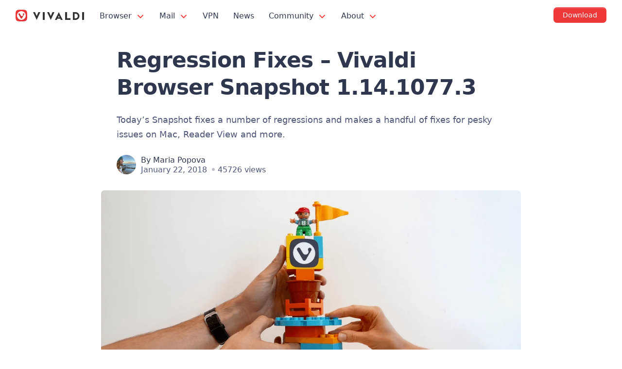

--- FILE ---
content_type: text/html; charset=UTF-8
request_url: https://vivaldi.com/blog/regression-fixes/
body_size: 18869
content:
<!DOCTYPE html>

<html lang="en" class="no-js">

<head>
  <meta charset="utf-8">
  <meta http-equiv="X-UA-Compatible" content="IE=edge">
  <meta name="viewport" content="width=device-width, initial-scale=1">
  <meta name="alexaVerifyID" content="X7KPbc_gA3vJ9NEhHWj3qG4Wfi8">
  <meta name="msvalidate.01" content="CDFECE0FDB89D901D1748AA423FF5361">
  <meta name="tradetracker-site-verification" content="4db1ad17551b9c1c366a62b138cb6d15b1c6267a">
  <meta name="yandex-verification" content="2b0418ae7147e107">
  <meta name="ahrefs-site-verification" content="c094f740ac5870dacdb3c6a2fe3713df8818daa724ab502f978585101d740feb">
  <meta name="theme-color" content="#EF3939">
  <link rel="me" href="https://social.vivaldi.net/@Vivaldi">
<link rel="preconnect" href="https://player.vimeo.com/"><link rel="dns-prefetch" href="https://f.vimeocdn.com/">  <!-- TradeDoubler site verification 3108517 -->
  <script nonce="2wJZZ/EO/leN600LHMefcYU+Kmk=">!function(e,n,t){function r(e,n){return typeof e===n}function o(){var e,n,t,o,i,s,a;for(var l in _)if(_.hasOwnProperty(l)){if(e=[],n=_[l],n.name&&(e.push(n.name.toLowerCase()),n.options&&n.options.aliases&&n.options.aliases.length))for(t=0;t<n.options.aliases.length;t++)e.push(n.options.aliases[t].toLowerCase());for(o=r(n.fn,"function")?n.fn():n.fn,i=0;i<e.length;i++)s=e[i],a=s.split("."),1===a.length?Modernizr[a[0]]=o:(!Modernizr[a[0]]||Modernizr[a[0]]instanceof Boolean||(Modernizr[a[0]]=new Boolean(Modernizr[a[0]])),Modernizr[a[0]][a[1]]=o),w.push((o?"":"no-")+a.join("-"))}}function i(e){var n=S.className,t=Modernizr._config.classPrefix||"";if(B&&(n=n.baseVal),Modernizr._config.enableJSClass){var r=new RegExp("(^|\s)"+t+"no-js(\s|$)");n=n.replace(r,"$1"+t+"js$2")}Modernizr._config.enableClasses&&(n+=" "+t+e.join(" "+t),B?S.className.baseVal=n:S.className=n)}function s(e,n){if("object"==typeof e)for(var t in e)C(e,t)&&s(t,e[t]);else{e=e.toLowerCase();var r=e.split("."),o=Modernizr[r[0]];if(2==r.length&&(o=o[r[1]]),"undefined"!=typeof o)return Modernizr;n="function"==typeof n?n():n,1==r.length?Modernizr[r[0]]=n:(!Modernizr[r[0]]||Modernizr[r[0]]instanceof Boolean||(Modernizr[r[0]]=new Boolean(Modernizr[r[0]])),Modernizr[r[0]][r[1]]=n),i([(n&&0!=n?"":"no-")+r.join("-")]),Modernizr._trigger(e,n)}return Modernizr}function a(e,n){return!!~(""+e).indexOf(n)}function l(){return"function"!=typeof n.createElement?n.createElement(arguments[0]):B?n.createElementNS.call(n,"http://www.w3.org/2000/svg",arguments[0]):n.createElement.apply(n,arguments)}function A(e){return e.replace(/([a-z])-([a-z])/g,function(e,n,t){return n+t.toUpperCase()}).replace(/^-/,"")}function u(e,n){return function(){return e.apply(n,arguments)}}function f(e,n,t){var o;for(var i in e)if(e[i]in n)return t===!1?e[i]:(o=n[e[i]],r(o,"function")?u(o,t||n):o);return!1}function c(e){return e.replace(/([A-Z])/g,function(e,n){return"-"+n.toLowerCase()}).replace(/^ms-/,"-ms-")}function d(n,t,r){var o;if("getComputedStyle"in e){o=getComputedStyle.call(e,n,t);var i=e.console;if(null!==o)r&&(o=o.getPropertyValue(r));else if(i){var s=i.error?"error":"log";i[s].call(i,"getComputedStyle returning null, its possible modernizr test results are inaccurate")}}else o=!t&&n.currentStyle&&n.currentStyle[r];return o}function p(){var e=n.body;return e||(e=l(B?"svg":"body"),e.fake=!0),e}function m(e,t,r,o){var i,s,a,A,u="modernizr",f=l("div"),c=p();if(parseInt(r,10))for(;r--;)a=l("div"),a.id=o?o[r]:u+(r+1),f.appendChild(a);return i=l("style"),i.type="text/css",i.id="s"+u,(c.fake?c:f).appendChild(i),c.appendChild(f),i.styleSheet?i.styleSheet.cssText=e:i.appendChild(n.createTextNode(e)),f.id=u,c.fake&&(c.style.background="",c.style.overflow="hidden",A=S.style.overflow,S.style.overflow="hidden",S.appendChild(c)),s=t(f,e),c.fake?(c.parentNode.removeChild(c),S.style.overflow=A,S.offsetHeight):f.parentNode.removeChild(f),!!s}function g(n,r){var o=n.length;if("CSS"in e&&"supports"in e.CSS){for(;o--;)if(e.CSS.supports(c(n[o]),r))return!0;return!1}if("CSSSupportsRule"in e){for(var i=[];o--;)i.push("("+c(n[o])+":"+r+")");return i=i.join(" or "),m("@supports ("+i+") { #modernizr { position: absolute; } }",function(e){return"absolute"==d(e,null,"position")})}return t}function h(e,n,o,i){function s(){f&&(delete R.style,delete R.modElem)}if(i=r(i,"undefined")?!1:i,!r(o,"undefined")){var u=g(e,o);if(!r(u,"undefined"))return u}for(var f,c,d,p,m,h=["modernizr","tspan","samp"];!R.style&&h.length;)f=!0,R.modElem=l(h.shift()),R.style=R.modElem.style;for(d=e.length,c=0;d>c;c++)if(p=e[c],m=R.style[p],a(p,"-")&&(p=A(p)),R.style[p]!==t){if(i||r(o,"undefined"))return s(),"pfx"==n?p:!0;try{R.style[p]=o}catch(v){}if(R.style[p]!=m)return s(),"pfx"==n?p:!0}return s(),!1}function v(e,n,t,o,i){var s=e.charAt(0).toUpperCase()+e.slice(1),a=(e+" "+Q.join(s+" ")+s).split(" ");return r(n,"string")||r(n,"undefined")?h(a,n,o,i):(a=(e+" "+E.join(s+" ")+s).split(" "),f(a,n,t))}function y(e,n,r){return v(e,t,t,n,r)}var w=[],_=[],b={_version:"3.6.0",_config:{classPrefix:"",enableClasses:!0,enableJSClass:!0,usePrefixes:!0},_q:[],on:function(e,n){var t=this;setTimeout(function(){n(t[e])},0)},addTest:function(e,n,t){_.push({name:e,fn:n,options:t})},addAsyncTest:function(e){_.push({name:null,fn:e})}},Modernizr=function(){};Modernizr.prototype=b,Modernizr=new Modernizr,Modernizr.addTest("svg",!!n.createElementNS&&!!n.createElementNS("http://www.w3.org/2000/svg","svg").createSVGRect);var C,S=n.documentElement,B="svg"===S.nodeName.toLowerCase();!function(){var e={}.hasOwnProperty;C=r(e,"undefined")||r(e.call,"undefined")?function(e,n){return n in e&&r(e.constructor.prototype[n],"undefined")}:function(n,t){return e.call(n,t)}}(),b._l={},b.on=function(e,n){this._l[e]||(this._l[e]=[]),this._l[e].push(n),Modernizr.hasOwnProperty(e)&&setTimeout(function(){Modernizr._trigger(e,Modernizr[e])},0)},b._trigger=function(e,n){if(this._l[e]){var t=this._l[e];setTimeout(function(){var e,r;for(e=0;e<t.length;e++)(r=t[e])(n)},0),delete this._l[e]}},Modernizr._q.push(function(){b.addTest=s}),Modernizr.addAsyncTest(function(){function e(e,n,t){function r(n){var r=n&&"load"===n.type?1==o.width:!1,i="webp"===e;s(e,i&&r?new Boolean(r):r),t&&t(n)}var o=new Image;o.onerror=r,o.onload=r,o.src=n}var n=[{uri:"[data-uri]",name:"webp"},{uri:"[data-uri]",name:"webp.alpha"},{uri:"[data-uri]",name:"webp.animation"},{uri:"[data-uri]",name:"webp.lossless"}],t=n.shift();e(t.name,t.uri,function(t){if(t&&"load"===t.type)for(var r=0;r<n.length;r++)e(n[r].name,n[r].uri)})});var x="Moz O ms Webkit",Q=b._config.usePrefixes?x.split(" "):[];b._cssomPrefixes=Q;var E=b._config.usePrefixes?x.toLowerCase().split(" "):[];b._domPrefixes=E;var T={elem:l("modernizr")};Modernizr._q.push(function(){delete T.elem});var R={style:T.elem.style};Modernizr._q.unshift(function(){delete R.style}),b.testAllProps=v,b.testAllProps=y,Modernizr.addTest("cssanimations",y("animationName","a",!0)),Modernizr.addTest("flexbox",y("flexBasis","1px",!0)),o(),i(w),delete b.addTest,delete b.addAsyncTest;for(var U=0;U<Modernizr._q.length;U++)Modernizr._q[U]();e.Modernizr=Modernizr}(window,document);</script><title>Regression Fixes | Snapshot | Vivaldi Browser</title>
<link rel="alternate" hreflang="x-default" href="https://vivaldi.com/blog/regression-fixes/" />
<link rel="alternate" hreflang="en" href="https://vivaldi.com/blog/regression-fixes/" />
<link rel="alternate" hreflang="x-default" href="https://vivaldi.com/blog/regression-fixes/" />

<!-- The SEO Framework by Sybre Waaijer -->
<meta name="robots" content="max-snippet:-1,max-image-preview:standard,max-video-preview:-1,index,follow" />
<link rel="canonical" href="https://vivaldi.com/blog/regression-fixes/" />
<meta name="description" content="Today’s Snapshot fixes a number of regressions and makes a handful of fixes for pesky issues on Mac, Reader View and more." />
<meta property="og:type" content="article" />
<meta property="og:locale" content="en_US" />
<meta property="og:site_name" content="Vivaldi Browser" />
<meta property="og:title" content="Regression Fixes | Snapshot | Vivaldi Browser" />
<meta property="og:description" content="Today’s Snapshot fixes a number of regressions and makes a handful of fixes for pesky issues on Mac, Reader View and more." />
<meta property="og:url" content="https://vivaldi.com/blog/regression-fixes/" />
<meta property="og:image" content="https://vivaldi.com/wp-content/uploads/2018/01/snapshot.png" />
<meta property="og:image:width" content="1200" />
<meta property="og:image:height" content="675" />
<meta property="og:image:alt" content="building a snapshot" />
<meta property="article:published_time" content="2018-01-22T12:35:04+00:00" />
<meta property="article:modified_time" content="2020-11-05T13:19:05+00:00" />
<meta name="twitter:card" content="summary_large_image" />
<meta name="twitter:site" content="@vivaldibrowser" />
<meta name="twitter:title" content="Regression Fixes | Snapshot | Vivaldi Browser" />
<meta name="twitter:description" content="Today’s Snapshot fixes a number of regressions and makes a handful of fixes for pesky issues on Mac, Reader View and more." />
<meta name="twitter:image" content="https://vivaldi.com/wp-content/uploads/2018/01/snapshot.png" />
<meta name="twitter:image:alt" content="building a snapshot" />
<script type="application/ld+json">{"@context":"https://schema.org","@graph":[{"@type":"WebSite","@id":"https://vivaldi.com/#/schema/WebSite","url":"https://vivaldi.com/","name":"Vivaldi Browser","alternateName":"Vivaldi Technologies","description":"Fast & Fully Customizable Web Browser","inLanguage":"en-US","potentialAction":{"@type":"SearchAction","target":{"@type":"EntryPoint","urlTemplate":"https://vivaldi.com/search/{search_term_string}/"},"query-input":"required name=search_term_string"},"publisher":{"@type":"Organization","@id":"https://vivaldi.com/#/schema/Organization","name":"Vivaldi Technologies","url":"https://vivaldi.com/","sameAs":["https://www.facebook.com/vivaldi.browser/","https://twitter.com/vivaldibrowser","https://www.instagram.com/vivaldibrowser/","https://www.youtube.com/channel/UCHG0CNxmtdl7cXhAV7AZKkQ","https://www.linkedin.com/company/vivaldi-technologies/"],"logo":{"@type":"ImageObject","url":"https://vivaldi.com/wp-content/uploads/cropped-viv_icon-500px.png","contentUrl":"https://vivaldi.com/wp-content/uploads/cropped-viv_icon-500px.png","width":500,"height":500}}},{"@type":"WebPage","@id":"https://vivaldi.com/blog/regression-fixes/","url":"https://vivaldi.com/blog/regression-fixes/","name":"Regression Fixes | Snapshot | Vivaldi Browser","description":"Today’s Snapshot fixes a number of regressions and makes a handful of fixes for pesky issues on Mac, Reader View and more.","inLanguage":"en-US","isPartOf":{"@id":"https://vivaldi.com/#/schema/WebSite"},"breadcrumb":{"@type":"BreadcrumbList","@id":"https://vivaldi.com/#/schema/BreadcrumbList","itemListElement":[{"@type":"ListItem","position":1,"item":"https://vivaldi.com/","name":"Vivaldi Browser"},{"@type":"ListItem","position":2,"item":"https://vivaldi.com/category/blog/","name":"Category: Blog"},{"@type":"ListItem","position":3,"name":"Regression Fixes | Snapshot"}]},"potentialAction":{"@type":"ReadAction","target":"https://vivaldi.com/blog/regression-fixes/"},"datePublished":"2018-01-22T12:35:04+00:00","dateModified":"2020-11-05T13:19:05+00:00","author":{"@type":"Person","@id":"https://vivaldi.com/#/schema/Person/773921f9379ad64bf93b5533a3703b86","name":"Maria Popova","description":"QA Engineer at Vivaldi since April 2017. Dreamer, mother, tango lover, yoga enthusiast and more."}}]}</script>
<!-- / The SEO Framework by Sybre Waaijer | 50.28ms meta | 3.83ms boot -->

<link rel="alternate" type="application/rss+xml" title="Vivaldi Browser &raquo; Feed" href="https://vivaldi.com/feed/" />
<style id='wp-img-auto-sizes-contain-inline-css'>
img:is([sizes=auto i],[sizes^="auto," i]){contain-intrinsic-size:3000px 1500px}
/*# sourceURL=wp-img-auto-sizes-contain-inline-css */
</style>
<link rel='stylesheet' id='wp-block-library-css' href='https://vivaldi.com/wp-includes/css/dist/block-library/style.min.css?ver=6.9' media='all' />
<style id='global-styles-inline-css'>
:root{--wp--preset--aspect-ratio--square: 1;--wp--preset--aspect-ratio--4-3: 4/3;--wp--preset--aspect-ratio--3-4: 3/4;--wp--preset--aspect-ratio--3-2: 3/2;--wp--preset--aspect-ratio--2-3: 2/3;--wp--preset--aspect-ratio--16-9: 16/9;--wp--preset--aspect-ratio--9-16: 9/16;--wp--preset--color--black: #181818;--wp--preset--color--cyan-bluish-gray: #abb8c3;--wp--preset--color--white: #fff;--wp--preset--color--pale-pink: #f78da7;--wp--preset--color--vivid-red: #cf2e2e;--wp--preset--color--luminous-vivid-orange: #ff6900;--wp--preset--color--luminous-vivid-amber: #fcb900;--wp--preset--color--light-green-cyan: #7bdcb5;--wp--preset--color--vivid-green-cyan: #00d084;--wp--preset--color--pale-cyan-blue: #8ed1fc;--wp--preset--color--vivid-cyan-blue: #0693e3;--wp--preset--color--vivid-purple: #9b51e0;--wp--preset--color--red: #ef3939;--wp--preset--color--yellow: #f2c94c;--wp--preset--color--green: #139b63;--wp--preset--color--green-2: #0ac478;--wp--preset--color--blue: #1546a3;--wp--preset--color--blue-2: #2d6fde;--wp--preset--color--blue-3: #3589f1;--wp--preset--color--blue-4: #6cb3f3;--wp--preset--color--lightblue: #cee6fb;--wp--preset--color--purple: #8251f9;--wp--preset--color--pink: #d92f87;--wp--preset--color--darkgray: #333;--wp--preset--color--gray: #999;--wp--preset--color--gray-2: #ccc;--wp--preset--color--lightgray: #e2e2e2;--wp--preset--color--lightgray-2: #f4f4f4;--wp--preset--gradient--vivid-cyan-blue-to-vivid-purple: linear-gradient(135deg,rgb(6,147,227) 0%,rgb(155,81,224) 100%);--wp--preset--gradient--light-green-cyan-to-vivid-green-cyan: linear-gradient(135deg,rgb(122,220,180) 0%,rgb(0,208,130) 100%);--wp--preset--gradient--luminous-vivid-amber-to-luminous-vivid-orange: linear-gradient(135deg,rgb(252,185,0) 0%,rgb(255,105,0) 100%);--wp--preset--gradient--luminous-vivid-orange-to-vivid-red: linear-gradient(135deg,rgb(255,105,0) 0%,rgb(207,46,46) 100%);--wp--preset--gradient--very-light-gray-to-cyan-bluish-gray: linear-gradient(135deg,rgb(238,238,238) 0%,rgb(169,184,195) 100%);--wp--preset--gradient--cool-to-warm-spectrum: linear-gradient(135deg,rgb(74,234,220) 0%,rgb(151,120,209) 20%,rgb(207,42,186) 40%,rgb(238,44,130) 60%,rgb(251,105,98) 80%,rgb(254,248,76) 100%);--wp--preset--gradient--blush-light-purple: linear-gradient(135deg,rgb(255,206,236) 0%,rgb(152,150,240) 100%);--wp--preset--gradient--blush-bordeaux: linear-gradient(135deg,rgb(254,205,165) 0%,rgb(254,45,45) 50%,rgb(107,0,62) 100%);--wp--preset--gradient--luminous-dusk: linear-gradient(135deg,rgb(255,203,112) 0%,rgb(199,81,192) 50%,rgb(65,88,208) 100%);--wp--preset--gradient--pale-ocean: linear-gradient(135deg,rgb(255,245,203) 0%,rgb(182,227,212) 50%,rgb(51,167,181) 100%);--wp--preset--gradient--electric-grass: linear-gradient(135deg,rgb(202,248,128) 0%,rgb(113,206,126) 100%);--wp--preset--gradient--midnight: linear-gradient(135deg,rgb(2,3,129) 0%,rgb(40,116,252) 100%);--wp--preset--font-size--small: 14px;--wp--preset--font-size--medium: 21px;--wp--preset--font-size--large: 27px;--wp--preset--font-size--x-large: 42px;--wp--preset--font-size--normal: 18px;--wp--preset--font-size--huge: 33px;--wp--preset--spacing--20: 0.44rem;--wp--preset--spacing--30: 0.67rem;--wp--preset--spacing--40: 1rem;--wp--preset--spacing--50: 1.5rem;--wp--preset--spacing--60: 2.25rem;--wp--preset--spacing--70: 3.38rem;--wp--preset--spacing--80: 5.06rem;--wp--preset--shadow--natural: 6px 6px 9px rgba(0, 0, 0, 0.2);--wp--preset--shadow--deep: 12px 12px 50px rgba(0, 0, 0, 0.4);--wp--preset--shadow--sharp: 6px 6px 0px rgba(0, 0, 0, 0.2);--wp--preset--shadow--outlined: 6px 6px 0px -3px rgb(255, 255, 255), 6px 6px rgb(0, 0, 0);--wp--preset--shadow--crisp: 6px 6px 0px rgb(0, 0, 0);}:where(.is-layout-flex){gap: 0.5em;}:where(.is-layout-grid){gap: 0.5em;}body .is-layout-flex{display: flex;}.is-layout-flex{flex-wrap: wrap;align-items: center;}.is-layout-flex > :is(*, div){margin: 0;}body .is-layout-grid{display: grid;}.is-layout-grid > :is(*, div){margin: 0;}:where(.wp-block-columns.is-layout-flex){gap: 2em;}:where(.wp-block-columns.is-layout-grid){gap: 2em;}:where(.wp-block-post-template.is-layout-flex){gap: 1.25em;}:where(.wp-block-post-template.is-layout-grid){gap: 1.25em;}.has-black-color{color: var(--wp--preset--color--black) !important;}.has-cyan-bluish-gray-color{color: var(--wp--preset--color--cyan-bluish-gray) !important;}.has-white-color{color: var(--wp--preset--color--white) !important;}.has-pale-pink-color{color: var(--wp--preset--color--pale-pink) !important;}.has-vivid-red-color{color: var(--wp--preset--color--vivid-red) !important;}.has-luminous-vivid-orange-color{color: var(--wp--preset--color--luminous-vivid-orange) !important;}.has-luminous-vivid-amber-color{color: var(--wp--preset--color--luminous-vivid-amber) !important;}.has-light-green-cyan-color{color: var(--wp--preset--color--light-green-cyan) !important;}.has-vivid-green-cyan-color{color: var(--wp--preset--color--vivid-green-cyan) !important;}.has-pale-cyan-blue-color{color: var(--wp--preset--color--pale-cyan-blue) !important;}.has-vivid-cyan-blue-color{color: var(--wp--preset--color--vivid-cyan-blue) !important;}.has-vivid-purple-color{color: var(--wp--preset--color--vivid-purple) !important;}.has-black-background-color{background-color: var(--wp--preset--color--black) !important;}.has-cyan-bluish-gray-background-color{background-color: var(--wp--preset--color--cyan-bluish-gray) !important;}.has-white-background-color{background-color: var(--wp--preset--color--white) !important;}.has-pale-pink-background-color{background-color: var(--wp--preset--color--pale-pink) !important;}.has-vivid-red-background-color{background-color: var(--wp--preset--color--vivid-red) !important;}.has-luminous-vivid-orange-background-color{background-color: var(--wp--preset--color--luminous-vivid-orange) !important;}.has-luminous-vivid-amber-background-color{background-color: var(--wp--preset--color--luminous-vivid-amber) !important;}.has-light-green-cyan-background-color{background-color: var(--wp--preset--color--light-green-cyan) !important;}.has-vivid-green-cyan-background-color{background-color: var(--wp--preset--color--vivid-green-cyan) !important;}.has-pale-cyan-blue-background-color{background-color: var(--wp--preset--color--pale-cyan-blue) !important;}.has-vivid-cyan-blue-background-color{background-color: var(--wp--preset--color--vivid-cyan-blue) !important;}.has-vivid-purple-background-color{background-color: var(--wp--preset--color--vivid-purple) !important;}.has-black-border-color{border-color: var(--wp--preset--color--black) !important;}.has-cyan-bluish-gray-border-color{border-color: var(--wp--preset--color--cyan-bluish-gray) !important;}.has-white-border-color{border-color: var(--wp--preset--color--white) !important;}.has-pale-pink-border-color{border-color: var(--wp--preset--color--pale-pink) !important;}.has-vivid-red-border-color{border-color: var(--wp--preset--color--vivid-red) !important;}.has-luminous-vivid-orange-border-color{border-color: var(--wp--preset--color--luminous-vivid-orange) !important;}.has-luminous-vivid-amber-border-color{border-color: var(--wp--preset--color--luminous-vivid-amber) !important;}.has-light-green-cyan-border-color{border-color: var(--wp--preset--color--light-green-cyan) !important;}.has-vivid-green-cyan-border-color{border-color: var(--wp--preset--color--vivid-green-cyan) !important;}.has-pale-cyan-blue-border-color{border-color: var(--wp--preset--color--pale-cyan-blue) !important;}.has-vivid-cyan-blue-border-color{border-color: var(--wp--preset--color--vivid-cyan-blue) !important;}.has-vivid-purple-border-color{border-color: var(--wp--preset--color--vivid-purple) !important;}.has-vivid-cyan-blue-to-vivid-purple-gradient-background{background: var(--wp--preset--gradient--vivid-cyan-blue-to-vivid-purple) !important;}.has-light-green-cyan-to-vivid-green-cyan-gradient-background{background: var(--wp--preset--gradient--light-green-cyan-to-vivid-green-cyan) !important;}.has-luminous-vivid-amber-to-luminous-vivid-orange-gradient-background{background: var(--wp--preset--gradient--luminous-vivid-amber-to-luminous-vivid-orange) !important;}.has-luminous-vivid-orange-to-vivid-red-gradient-background{background: var(--wp--preset--gradient--luminous-vivid-orange-to-vivid-red) !important;}.has-very-light-gray-to-cyan-bluish-gray-gradient-background{background: var(--wp--preset--gradient--very-light-gray-to-cyan-bluish-gray) !important;}.has-cool-to-warm-spectrum-gradient-background{background: var(--wp--preset--gradient--cool-to-warm-spectrum) !important;}.has-blush-light-purple-gradient-background{background: var(--wp--preset--gradient--blush-light-purple) !important;}.has-blush-bordeaux-gradient-background{background: var(--wp--preset--gradient--blush-bordeaux) !important;}.has-luminous-dusk-gradient-background{background: var(--wp--preset--gradient--luminous-dusk) !important;}.has-pale-ocean-gradient-background{background: var(--wp--preset--gradient--pale-ocean) !important;}.has-electric-grass-gradient-background{background: var(--wp--preset--gradient--electric-grass) !important;}.has-midnight-gradient-background{background: var(--wp--preset--gradient--midnight) !important;}.has-small-font-size{font-size: var(--wp--preset--font-size--small) !important;}.has-medium-font-size{font-size: var(--wp--preset--font-size--medium) !important;}.has-large-font-size{font-size: var(--wp--preset--font-size--large) !important;}.has-x-large-font-size{font-size: var(--wp--preset--font-size--x-large) !important;}
/*# sourceURL=global-styles-inline-css */
</style>

<link rel='stylesheet' id='style-css' href='https://vivaldi.com/wp-content/themes/vivaldicom-theme/main.css?ver=1767970891' media='all' />
<link rel='stylesheet' id='site-css' href='https://vivaldi.com/wp-content/themes/vivaldicom-theme/site.css?ver=1767970894' media='all' />
<link rel='stylesheet' id='font-awesome-css' href='https://vivaldi.com/wp-content/themes/vivaldicom-theme/fonts/font-awesome/font-awesome.min.css?ver=1713432350' media='all' />
<script blocking="render" src="https://vivaldi.com/wp-content/themes/vivaldicom-theme/js/platform-detect.js?ver=1729751839" id="platform-detect-js" nonce="2wJZZ/EO/leN600LHMefcYU+Kmk="></script>
<script defer src="https://vivaldi.com/wp-content/vivaldi-versions.js?ver=1767967982" id="vivaldi-versions-js" nonce="2wJZZ/EO/leN600LHMefcYU+Kmk="></script>
<script src="https://vivaldi.com/wp-includes/js/jquery/jquery.min.js?ver=3.7.1" id="jquery-core-js" nonce="2wJZZ/EO/leN600LHMefcYU+Kmk="></script>
<script defer src="https://vivaldi.com/wp-content/themes/vivaldicom-theme/js/main.js?ver=1767970890" id="main-script-js" nonce="2wJZZ/EO/leN600LHMefcYU+Kmk="></script>
<script defer src="https://vivaldi.com/wp-content/themes/vivaldicom-theme/js/vimeo/player.js?ver=1681799231" id="vimeo-player-js" nonce="2wJZZ/EO/leN600LHMefcYU+Kmk="></script>
<meta name="generator" content="WPML ver:4.8.6 stt:68,91,7,8,60,62,12,38,1,18,4,3,23,26,25,27,28,29,39,41,43,42,46,50,83,47,2,51,55;" />
<meta property="fediverse:creator" name="fediverse:creator" content="maria@vivaldi.com" />

<link rel="alternate" title="ActivityPub (JSON)" type="application/activity+json" href="https://vivaldi.com/?p=20218" />
<link rel="icon" href="https://vivaldi.com/wp-content/uploads/cropped-favicon-32x32.png" sizes="32x32" />
<link rel="icon" href="https://vivaldi.com/wp-content/uploads/cropped-favicon-192x192.png" sizes="192x192" />
<link rel="apple-touch-icon" href="https://vivaldi.com/wp-content/uploads/cropped-favicon-180x180.png" />
<meta name="msapplication-TileImage" content="https://vivaldi.com/wp-content/uploads/cropped-favicon-270x270.png" />
		<style id="wp-custom-css">
			.boilerplate .vivaldi-button { display: none; }
.imagemargin { margin: 3rem 0 !important; }
.page-template-template-text h1 { font-size: 2.5rem; margin-top: 1rem; }
.page-template-template-text h2 { font-size: 1.7777778rem;}
.page-template-template-text ol { padding: 0; }
.page-template-template-text #main li { margin-top: 1rem;}
		</style>
		</head>

<body id="body" class="wp-singular post-template-default single single-post postid-20218 single-format-standard wp-theme-vivaldicom-theme category-blog category-desktop-snapshots">
  <svg xmlns="http://www.w3.org/2000/svg" hidden>
<symbol id="arrow" viewbox="0 0 16 16">
  <polyline points="4 6, 8 10, 12 6" stroke="#EF3939" stroke-width="1.5" fill="transparent" stroke-linecap="round" />
</symbol>
</svg>
<nav id="vivmenu" aria-label="Main navigation">
<div id="menucontent">
  <a href="https://vivaldi.com/" rel="home" title="Vivaldi" id="vlogo"></a>
  <button type="button" id="navicon" class="navicon" aria-label="Show menu"></button>
  <ul class="topmenu clicky-menu no-js">
    <li>
      <a href="/desktop/">
        Browser        <svg aria-hidden="true" width="16" height="16">
          <use xlink:href="#arrow" />
        </svg>
      </a>
      <div class="submenu">
        <div class="submenucontent">
          <ul class="sublinks">
            <li>
              <a href="/desktop/" >
                Vivaldi on Desktop              </a>
            </li>
            <li>
              <a href="/android/" >
                Vivaldi on Android              </a>
            </li>
            <li>
              <a href="/ios/" >
                Vivaldi on iOS              </a>
            </li>
            <li>
              <a href="/android/automotive/" >
                Automotive              </a>
            </li>
            <li>
              <a href="/download/" >
                Download              </a>
            </li>
          </ul>
        </div>
      </div>
    </li>
    <li>
      <a href="/features/mail/">
        Mail        <svg aria-hidden="true" width="16" height="16">
          <use xlink:href="#arrow" />
        </svg>
      </a>
      <div class="submenu">
        <div class="submenucontent">
          <ul class="sublinks">
            <li>
              <a href="/features/mail/" >
                Mail              </a>
            </li>
            <li>
              <a href="/features/calendar/" >
                Calendar              </a>
            </li>
            <li>
              <a href="/features/feed-reader/" >
                Feed Reader              </a>
            </li>
          </ul>
        </div>
      </div>
    </li>
    <li>
      <a href="/protonvpn/">
        VPN      </a>
    </li>
    <li>
      <a href="/blog/">
        News              </a>
          </li>
    <li>
      <a href="https://vivaldi.net/" target="_blank" rel="noopener">
        Community        <svg aria-hidden="true" width="16" height="16">
          <use xlink:href="#arrow" />
        </svg>
      </a>
      <div class="submenu">
        <div class="submenucontent">
          <ul class="sublinks">
            <li>
              <a href="https://social.vivaldi.net/" target="_blank" rel="noopener">
                Vivaldi Social              </a>
            </li>
            <li>
              <a href="https://vivaldi.net/" target="_blank" rel="noopener">
                Community              </a>
            </li>
            <li>
              <a href="https://forum.vivaldi.net/" target="_blank" rel="noopener">
                Forum              </a>
            </li>
            <li>
              <a href="https://themes.vivaldi.net/" target="_blank" rel="noopener">
                Themes              </a>
            </li>
            <li>
              <a href="https://help.vivaldi.com/" target="_blank" rel="noopener">
                Help/FAQ              </a>
            </li>
          </ul>
        </div>
      </div>
    </li>
    <li>
      <a href="/">
        About        <svg aria-hidden="true" width="16" height="16">
          <use xlink:href="#arrow" />
        </svg>
      </a>
      <div class="submenu">
        <div class="submenucontent">
          <ul class="sublinks">
            <li>
              <a href="/company/" >
                About Vivaldi              </a>
            </li>
            <li>
              <a href="/for-a-better-web/" >
                Fight for a better web              </a>
            </li>
            <li>
              <a href="/we-respect-your-privacy/" >
                We respect your privacy              </a>
            </li>
            <li>
              <a href="/donate/" class="donatelink">
                Donate              </a>
            </li>
          </ul>
        </div>
      </div>
    </li>
  </ul>
  <div id="topdl">
<a class="btn-primary dl-button" rel="nofollow" href="/download/" data-umami-event="Download button" data-umami-event-name="Download Vivaldi"  data-umami-event-location="Top Menu Button" data-track-content data-content-name="Download Vivaldi" data-content-piece="Button click" data-button-location="Top Menu Button" data-text-win="Download Vivaldi for Windows" data-text-mac="Download Vivaldi for Mac" data-text-lin="Download Vivaldi for Linux"><div><span class="downloadicon"></span><span>Download</span></div></a>
</div></div>
</nav>
      <main id="main">
<div class="section narrow nopad">
  <div class="row">
    <div class="column">

      
      <article id="post-20218" class="entry post-20218 post type-post status-publish format-standard has-post-thumbnail hentry category-blog category-desktop-snapshots" itemscope="itemscope" itemtype="http://schema.org/Article">
        <link itemprop="mainEntityOfPage" href="https://vivaldi.com/blog/regression-fixes/">
        <header class="article-header">
          <h1 class="entry-title" itemprop="headline">Regression Fixes  – Vivaldi Browser Snapshot 1.14.1077.3</h1>                                  <div class="lead-text" itemprop="description">
              <p>Today&#8217;s Snapshot fixes a number of regressions and makes a handful of fixes for pesky issues on Mac, Reader View and more.</p>
            </div>
                        <p class="entry-meta"><img src="https://vivaldi.com/wp-content/uploads/IMG_0941-rotated.jpg" width="96" height="96" alt="" class="avatar" /> <span itemprop="publisher" itemscope itemtype="http://schema.org/Organization"><meta itemprop="name" content="Vivaldi Technologies"><span itemprop="logo" itemscope itemtype="https://www.schema.org/ImageObject"><link itemprop="url" href="/wp-content/themes/vivaldicom-theme/img/press/icons/viv_icon.png"></span></span>By <a href="https://vivaldi.com/author/maria/" title="Posts by Maria Popova" rel="author">Maria Popova</a><br><time class="updated entry-time" datetime="2018-01-22" itemprop="datePublished">January 22, 2018</time><time datetime="2020-11-05" itemprop="dateModified"></time><span class="post-views"><span class="post-views-count post-20218">45726 views</span></span></p>                  </header>
        <div class="entry-content">
          <img width="1200" height="675" src="https://vivaldi.com/wp-content/uploads/2018/01/snapshot.png" class="featuredimage wp-post-image" alt="building a snapshot" itemprop="image" decoding="async" fetchpriority="high" />                    <p>In today&#8217;s Snapshot, we&#8217;ve fixed a slew of regressions as we set our sights on the next stable release. On the bug-fixing front, Mac users will be pleased to hear this build includes a fix for the longstanding &#8216;paste as plain text&#8217; issue.</p>
<p>Check out the changelog below for the details. Happy Monday!</p>
<h3>Download (1.14.1077.3)</h3>
<ul>
<li>Windows: <a href="https://downloads.vivaldi.com/snapshot/Vivaldi.1.14.1077.3.exe" rel="nofollow">32-bit for Win7+</a> | <a href="https://downloads.vivaldi.com/snapshot/Vivaldi.1.14.1077.3.x64.exe" rel="nofollow">64-bit for Win7+</a></li>
<li>macOS: <a href="https://downloads.vivaldi.com/snapshot/Vivaldi.1.14.1077.3.dmg" rel="nofollow">10.9+</a></li>
<li>Linux DEB: <a href="https://downloads.vivaldi.com/snapshot/vivaldi-snapshot_1.14.1077.3-1_amd64.deb" rel="nofollow">64-bit</a> (Recommended) | <a href="https://downloads.vivaldi.com/snapshot/vivaldi-snapshot_1.14.1077.3-1_i386.deb" rel="nofollow">32-bit</a> | <a href="https://downloads.vivaldi.com/snapshot/vivaldi-snapshot_1.14.1077.3-1_armhf.deb" rel="nofollow">32-bit ARM</a> (test build)</li>
<li>Linux RPM: <a href="https://downloads.vivaldi.com/snapshot/vivaldi-snapshot-1.14.1077.3-1.x86_64.rpm" rel="nofollow">64-bit</a> (Recommended) | <a href="https://downloads.vivaldi.com/snapshot/vivaldi-snapshot-1.14.1077.3-1.i386.rpm" rel="nofollow">32-bit</a></li>
</ul>
<h3>Known issues:</h3>
<ul>
<li>[Regression][Mac] Pinch zoom stopped working <span>VB-36459</span></li>
<li>[Regression] Down arrow does not open address field drop down <span>VB-36620</span></li>
</ul>
<h3>Changelog</h3>
<ul>
<li>[Regression] Autofill dropdown shown with offset <span>VB-36547</span></li>
<li>[Regression] Cannot cycle through address drop down items <span>VB-36263</span></li>
<li>[Regression] Default search engine&#8217;s name is displayed for nickname searching <span>VB-36422</span></li>
<li>[Regression] Fast forward/Rewind buttons jump <span>VB-36397</span></li>
<li>[Regression] Popup window takes over session <span>VB-36398</span></li>
<li>[Regression] Right-click context menu position is off <span>VB-36297</span></li>
<li>[Regression] User name autofill dropdown has wrong placement <span>VB-36335</span></li>
<li>[Regression][Mac] Wrong position of highlighted word when &#8220;look up &#038; data detectors&#8221; is used <span>VB-36383</span></li>
<li>[Address bar] Make Alt + up/down jump to next/previous address bar dropdown section <span>VB-35998</span></li>
<li>[Reader mode] Reader view settings buttons don&#8217;t disappear after leaving the page <span>VB-33516</span></li>
<li>[Search Engines] Change keyboard shortcut for moving items from Shift to Alt+arrows <span>VB-36423</span></li>
<li>[Search Engines] Vivaldi gets frozen when the search engine is changed <span>VB-36467</span></li>
<li>[Settings] Make a feature where we intercept Adobe Flash pages with enabling Flash <span>VB-35817</span></li>
<li>[Shortcuts][Mac] Paste as plain text keyboard shortcut does not work <span>VB-21596</span></li>
<li>[Vertical Reader mode] Rendering and overflow fixes, cap maximum height <span>VB-31914</span></li>
<li>Updated translations</li>
<li>Updated Chromium to 64.0.3282.97</li>
</ul>
                  </div>
        <footer class="article-footer">
          <div class="social-share-buttons">
            <h2 class="h3">Share article</h2>
            <a href="http://www.facebook.com/sharer.php?u=https%3A%2F%2Fvivaldi.com%2Fblog%2Fregression-fixes%2F&t=Regression Fixes  – Vivaldi Browser Snapshot 1.14.1077.3" target="_blank" rel="noopener nofollow">
              <div style="background-color: #3a579a;">
                <span class="fa fa-facebook"></span>
              </div>
              <span>Facebook</span>
            </a>
            <a href="https://social.vivaldi.net/share?url=https%3A%2F%2Fvivaldi.com%2Fblog%2Fregression-fixes%2F&text=Regression Fixes  – Vivaldi Browser Snapshot 1.14.1077.3" target="_blank" rel="noopener nofollow" data-prompt="Enter your Mastodon domain">
              <div style="background-color: #5d50e8;">
                <span class="fa icon-mastodon"></span>
              </div>
              <span>Mastodon</span>
            </a>
            <a href="https://x.com/intent/tweet?url=https%3A%2F%2Fvivaldi.com%2Fblog%2Fregression-fixes%2F&text=Regression Fixes  – Vivaldi Browser Snapshot 1.14.1077.3" target="_blank" rel="noopener nofollow">
              <div style="background-color: #f2f2f2;">
                <span class="twitter-x-icon"></span>
              </div>
              <span class="textcolor">X</span>
            </a>
            <a href="https://www.reddit.com/submit?url=https%3A%2F%2Fvivaldi.com%2Fblog%2Fregression-fixes%2F&title=Regression Fixes  – Vivaldi Browser Snapshot 1.14.1077.3" target="_blank" rel="noopener nofollow">
              <div style="background-color: #ff4500;">
                <span class="fa fa-reddit"></span>
              </div>
              <span>Reddit</span>
            </a>
            <a href="https://news.ycombinator.com/submitlink?u=https%3A%2F%2Fvivaldi.com%2Fblog%2Fregression-fixes%2F&t=Regression Fixes  – Vivaldi Browser Snapshot 1.14.1077.3" target="_blank" rel="noopener nofollow">
              <div style="background-color: #ff6600;">
                <span class="hacker-news-icon"></span>
              </div>
              <span>Hacker News</span>
            </a>
          </div>
          <div id="author-bio" itemprop="author" itemscope itemtype="http://schema.org/Person"><div class="author-avatar" itemprop="image"><img src="https://vivaldi.com/wp-content/uploads/IMG_0941-96x96.jpg" width="96" height="96" alt="Maria Popova" class="avatar avatar-96 wp-user-avatar wp-user-avatar-96 alignnone photo" /></div><div class="author-information"><span class="author-name">Written by <a href="https://vivaldi.com/author/maria/"><span itemprop="name">Maria Popova</span></a></span><p class="author-info" itemprop="description">QA Engineer at Vivaldi since April 2017. Dreamer, mother, tango lover, yoga enthusiast and more.</p></div></div>        </footer>
      </article>
    </div>
  </div>
</div>
<div id="after-article">
  <div class="section narrow nopad">
  <div class="row">
    <div class="column">

    <div id="comments" class="comments-area">

    <div id="comments-counter" style="display: none;">
    <span id="nodebb-comments-count"></span><span> comments</span>
    </div>
    <a id="nodebb-comments"></a>
    <script nonce="2wJZZ/EO/leN600LHMefcYU+Kmk=">
      var nbb = {};
      nbb.url = 'https://forum.vivaldi.net',
      nbb.wordpressURL = 'https://vivaldi.com/',
      nbb.articleID = '20218',
      nbb.cid = "83";
      (function() {
        if (nbb.cid !== null) {
          nbb.script = document.createElement('script'); nbb.script.type = 'text/javascript'; nbb.script.async = true;
          nbb.script.src = nbb.url + '/assets/plugins/nodebb-plugin-vivaldi-comments/lib/wp-comments.js?ver=1.7';
          (document.getElementsByTagName('head')[0] || document.getElementsByTagName('body')[0]).appendChild(nbb.script);
        }
      })();

    </script>
    <noscript>Please enable JavaScript to view comments</noscript>
    </div>

    </div>
  </div>
</div>

    <div class="section narrow"><div class="row"><div class="column center"><h2 class="h4 nomargin">Related articles</h2></div>				<div class="column w50 w50-tablet w100-mobile">
					<a href="https://vivaldi.com/blog/desktop/more-autohide-and-tabs-fixes-vivaldi-browser-snapshot-3916-3/" class="smallcard">
						<img width="960" height="540" src="https://vivaldi.com/wp-content/uploads/alexander-lunyov-CwxAvWJ1PEA-unsplash-960x540.jpg" class="attachment-image-16x9-medium size-image-16x9-medium wp-post-image" alt="Families playing in the snow" decoding="async" />						<div class="text">
							<p>More Autohide and Tabs fixes — Vivaldi Browser snapshot 3916.3</p>													</div>
					</a>
				</div>
							<div class="column w50 w50-tablet w100-mobile">
					<a href="https://vivaldi.com/blog/desktop/autohide-fixes-smoother-mail-handling-smarter-tiling-vivaldi-browser-snapshot-3913-3/" class="smallcard">
						<img width="960" height="540" src="https://vivaldi.com/wp-content/uploads/thomas-lipke-oIuDXlOJSiE-unsplash-960x540.jpg" class="attachment-image-16x9-medium size-image-16x9-medium wp-post-image" alt="Dogs in the snow, with Northern lights" decoding="async" loading="lazy" />						<div class="text">
							<p>Autohide fixes, smoother mail handling &#038; smarter tiling — Vivaldi Browser snapshot 3913.3</p>													</div>
					</a>
				</div>
			</div></div></div>
</main>

<footer id="footer">
  <div class="section">
    <div class="row graylinks">
      <div class="column w50 w50-tablet w100-mobile">
        <div id="newsletterpromo"><a href="/newsletter/"><svg width="30" height="30" xmlns="http://www.w3.org/2000/svg" viewBox="0 0 60 60"><g stroke="none" stroke-width="1" fill="none" fill-rule="evenodd" transform="translate(-101.000000, -97.000000)"><g id="mail" transform="translate(101.000000, 97.000000)"><path d="M29.9996037,60 C43.145729,60 50.4542393,60 55.2267234,55.2265949 C60,50.4539851 60,43.1459512 60,29.9996023 C60,16.8540488 60,9.54681017 55.2267234,4.77340509 C50.4542393,0 43.145729,0 29.9996037,0 C16.8534785,0 9.54496823,0 4.77248412,4.77340509 C0,9.54681017 0,16.8540488 0,29.9996023 C0,43.1459512 0,50.4539851 4.77248412,55.2265949 C9.54496823,60 16.8534785,60 29.9996037,60" id="vivaldi-squircle" fill="#EF3939"></path><path d="M16,41 L44,41 L44,20 L16,20 L16,41 Z M41,25 L41,27.5699997 L30.5,33.9979501 L20,27.5699997 L20,25 L30.5,31.428425 L41,25 Z" id="Page-1" fill="#FFFFFF"></path></g></g></svg><b>Subscribe to our newsletter</b></a></div>      </div>
      <div class="column w50 w50-tablet w100-mobile">
        <div id="social">

<a href="https://social.vivaldi.net/@Vivaldi" title="Vivaldi Social" target="_blank" rel="noopener"><svg width="24" height="24" viewBox="0 0 61 65" fill="none" xmlns="http://www.w3.org/2000/svg"><path d="M60.7539 14.3904C59.8143 7.40642 53.7273 1.90257 46.5117 0.836066C45.2943 0.655854 40.6819 0 29.9973 0H29.9175C19.2299 0 16.937 0.655854 15.7196 0.836066C8.70488 1.87302 2.29885 6.81852 0.744617 13.8852C-0.00294988 17.3654 -0.0827298 21.2237 0.0561464 24.7629C0.254119 29.8384 0.292531 34.905 0.753482 39.9598C1.07215 43.3175 1.62806 46.6484 2.41704 49.9276C3.89445 55.9839 9.87499 61.0239 15.7344 63.0801C22.0077 65.2244 28.7542 65.5804 35.2184 64.1082C35.9295 63.9428 36.6318 63.7508 37.3252 63.5321C38.8971 63.0329 40.738 62.4745 42.0913 61.4937C42.1099 61.4799 42.1251 61.4621 42.1358 61.4417C42.1466 61.4212 42.1526 61.3986 42.1534 61.3755V56.4773C42.153 56.4557 42.1479 56.4345 42.1383 56.4151C42.1287 56.3958 42.1149 56.3788 42.0979 56.3655C42.0809 56.3522 42.0611 56.3429 42.04 56.3382C42.019 56.3335 41.9971 56.3336 41.9761 56.3384C37.8345 57.3276 33.5905 57.8234 29.3324 57.8156C22.0045 57.8156 20.0336 54.3384 19.4693 52.8908C19.0156 51.6397 18.7275 50.3346 18.6124 49.0088C18.6112 48.9866 18.6153 48.9643 18.6243 48.9439C18.6333 48.9236 18.647 48.9056 18.6643 48.8915C18.6816 48.8774 18.7019 48.8675 18.7237 48.8628C18.7455 48.858 18.7681 48.8585 18.7897 48.8641C22.8622 49.8465 27.037 50.3423 31.2265 50.3412C32.234 50.3412 33.2387 50.3412 34.2463 50.3146C38.4598 50.1964 42.9009 49.9808 47.0465 49.1713C47.1499 49.1506 47.2534 49.1329 47.342 49.1063C53.881 47.8507 60.1038 43.9097 60.7362 33.9301C60.7598 33.5372 60.8189 29.8148 60.8189 29.4071C60.8218 28.0215 61.2651 19.5781 60.7539 14.3904Z" fill="url(#paint0_linear_89_8)"/><path d="M50.3943 22.237V39.5876H43.5185V22.7481C43.5185 19.2029 42.0411 17.3949 39.036 17.3949C35.7325 17.3949 34.0778 19.5338 34.0778 23.7585V32.9759H27.2434V23.7585C27.2434 19.5338 25.5857 17.3949 22.2822 17.3949C19.2949 17.3949 17.8027 19.2029 17.8027 22.7481V39.5876H10.9298V22.237C10.9298 18.6918 11.835 15.8754 13.6453 13.7877C15.5128 11.7049 17.9623 10.6355 21.0028 10.6355C24.522 10.6355 27.1813 11.9885 28.9542 14.6917L30.665 17.5633L32.3788 14.6917C34.1517 11.9885 36.811 10.6355 40.3243 10.6355C43.3619 10.6355 45.8114 11.7049 47.6847 13.7877C49.4931 15.8734 50.3963 18.6899 50.3943 22.237Z" fill="white"/><defs><linearGradient id="paint0_linear_89_8" x1="30.5" y1="0" x2="30.5" y2="65" gradientUnits="userSpaceOnUse"><stop stop-color="#6364FF"/><stop offset="1" stop-color="#563ACC"/></linearGradient></defs></svg></a>


<a href="https://bsky.app/profile/vivaldi.com" title="Bluesky" target="_blank" rel="noopener"><svg width="24" height="24" viewBox="0 0 24 24" fill="none" xmlns="http://www.w3.org/2000/svg"><path d="M5.20238 2.42694C7.95375 4.49956 10.9136 8.70144 12 10.9563V16.9121C12 16.7853 11.9513 16.9286 11.8463 17.2372C11.2793 18.9082 9.0645 25.4298 4.00012 20.2162C1.3335 17.4712 2.568 14.7262 7.422 13.8974C4.64512 14.3714 1.52325 13.5881 0.66675 10.5168C0.42 9.63331 0 4.19131 0 3.45631C0 -0.225439 3.21712 0.931811 5.20238 2.42694ZM18.7976 2.42694C16.0462 4.49956 13.0864 8.70144 12 10.9563V16.9121C12 16.7853 12.0487 16.9286 12.1537 17.2372C12.7207 18.9082 14.9355 25.4298 19.9999 20.2162C22.6665 17.4712 21.432 14.7262 16.578 13.8974C19.3549 14.3714 22.4768 13.5881 23.3333 10.5168C23.58 9.63331 24 4.19131 24 3.45631C24 -0.225439 20.7832 0.931811 18.7976 2.42694Z" fill="#0085FF"/></svg></a>

<a href="https://www.threads.net/@vivaldibrowser" title="Threads" class="social" target="_blank" rel="noopener" id="threads"><svg xmlns="http://www.w3.org/2000/svg" width="24" height="24" viewBox="0 0 1000 1000"><path d="M446.7 1000h-.3c-149.2-1-263.9-50.2-341-146.2C36.9 768.3 1.5 649.4.3 500.4v-.7c1.2-149.1 36.6-267.9 105.2-353.4C182.5 50.2 297.3 1 446.4 0h.6c114.4.8 210.1 30.2 284.4 87.4 69.9 53.8 119.1 130.4 146.2 227.8l-85 23.7c-46-165-162.4-249.3-346-250.6-121.2.9-212.9 39-272.5 113.2C118.4 271 89.6 371.4 88.5 500c1.1 128.6 29.9 229 85.7 298.5 59.6 74.3 151.3 112.4 272.5 113.2 109.3-.8 181.6-26.3 241.7-85.2 68.6-67.2 67.4-149.7 45.4-199.9-12.9-29.6-36.4-54.2-68.1-72.9-8 56.3-25.9 101.9-53.5 136.3-36.9 45.9-89.2 71-155.4 74.6-50.1 2.7-98.4-9.1-135.8-33.4-44.3-28.7-70.2-72.5-73-123.5-2.7-49.6 17-95.2 55.4-128.4 36.7-31.7 88.3-50.3 149.3-53.8 44.9-2.5 87-.5 125.8 5.9-5.2-30.9-15.6-55.5-31.2-73.2-21.4-24.4-54.5-36.8-98.3-37.1h-1.2c-35.2 0-83 9.7-113.4 55L261.2 327c40.8-60.6 107-94 186.6-94h1.8c133.1.8 212.4 82.3 220.3 224.5 4.5 1.9 9 3.9 13.4 5.9 62.1 29.2 107.5 73.4 131.4 127.9 33.2 75.9 36.3 199.6-64.5 298.3C673.1 965 579.6 999.1 447 1000h-.3zm41.8-487.1c-10.1 0-20.3.3-30.8.9-76.5 4.3-124.2 39.4-121.5 89.3 2.8 52.3 60.5 76.6 116 73.6 51-2.7 117.4-22.6 128.6-154.6-28.2-6.1-59.1-9.2-92.3-9.2z"/></svg></a>

<a href="https://x.com/vivaldibrowser" title="Twitter" class="social" target="_blank" rel="noopener" id="twitter"><svg width="24" height="24" viewBox="0 0 1227 1227" fill="none" xmlns="http://www.w3.org/2000/svg"><path d="M714.163 519.284L1160.89 0H1055.03L667.137 450.887L357.328 0H0L468.492 681.821L0 1226.37H105.866L515.491 750.218L842.672 1226.37H1200L714.137 519.284H714.163ZM569.165 687.828L521.697 619.934L144.011 79.6944H306.615L611.412 515.685L658.88 583.579L1055.08 1150.3H892.476L569.165 687.854V687.828Z" fill="black"></path></svg></a>

<a href="https://www.youtube.com/channel/UCHG0CNxmtdl7cXhAV7AZKkQ" title="Youtube" class="social" target="_blank" rel="noopener"><svg width="24" height="24" viewBox="0 0 24 24" fill="none" xmlns="http://www.w3.org/2000/svg"><rect width="24" height="24" rx="4" fill="#FF0000"/><path d="M19.6192 7.55739C19.4071 6.79752 18.8134 6.20375 18.0535 5.99168C16.6513 5.616 12.0078 5.616 12.0078 5.616C12.0078 5.616 7.37858 5.6085 5.96209 5.99168C5.20223 6.20375 4.60845 6.79752 4.39638 7.55739C4.13057 8.99301 3.99952 10.4503 4.00495 11.9103C4.00055 13.3648 4.13159 14.8166 4.39638 16.2468C4.60845 17.0067 5.20223 17.6004 5.96209 17.8125C7.36283 18.1889 12.0078 18.1889 12.0078 18.1889C12.0078 18.1889 16.6363 18.1889 18.0535 17.8125C18.8134 17.6004 19.4071 17.0067 19.6192 16.2468C19.8785 14.8161 20.004 13.3643 19.9941 11.9103C20.005 10.4508 19.8795 8.99353 19.6192 7.55739ZM10.2066 14.6031V9.20933L14.9038 11.9103L10.2066 14.6031Z" fill="white"/></svg></a>

<a href="https://www.instagram.com/vivaldibrowser/" title="Instagram" class="social" target="_blank" rel="noopener"><svg xmlns="http://www.w3.org/2000/svg" width="24" height="24" viewBox="0 0 455.73 455.73"><path d="M227.86 182.55c-24.98 0-45.32 20.33-45.32 45.31 0 24.99 20.34 45.33 45.32 45.33 24.99 0 45.32-20.34 45.32-45.33 0-24.98-20.33-45.31-45.32-45.31zm0 0c-24.98 0-45.32 20.33-45.32 45.31 0 24.99 20.34 45.33 45.32 45.33 24.99 0 45.32-20.34 45.32-45.33 0-24.98-20.33-45.31-45.32-45.31zm75.5-73.89H152.37c-24.1 0-43.71 19.61-43.71 43.71v150.99c0 24.1 19.61 43.71 43.71 43.71h150.99c24.1 0 43.71-19.61 43.71-43.71V152.37c0-24.1-19.61-43.71-43.71-43.71zm-75.5 197.69c-43.27 0-78.48-35.21-78.48-78.49 0-43.27 35.21-78.48 78.48-78.48 43.28 0 78.49 35.21 78.49 78.48 0 43.28-35.21 78.49-78.49 78.49zm81.01-140.74c-10.24 0-18.57-8.33-18.57-18.57s8.33-18.57 18.57-18.57 18.57 8.33 18.57 18.57-8.33 18.57-18.57 18.57zm-81.01 16.94c-24.98 0-45.32 20.33-45.32 45.31 0 24.99 20.34 45.33 45.32 45.33 24.99 0 45.32-20.34 45.32-45.33 0-24.98-20.33-45.31-45.32-45.31zm75.5-73.89H152.37c-24.1 0-43.71 19.61-43.71 43.71v150.99c0 24.1 19.61 43.71 43.71 43.71h150.99c24.1 0 43.71-19.61 43.71-43.71V152.37c0-24.1-19.61-43.71-43.71-43.71zm-75.5 197.69c-43.27 0-78.48-35.21-78.48-78.49 0-43.27 35.21-78.48 78.48-78.48 43.28 0 78.49 35.21 78.49 78.48 0 43.28-35.21 78.49-78.49 78.49zm81.01-140.74c-10.24 0-18.57-8.33-18.57-18.57s8.33-18.57 18.57-18.57 18.57 8.33 18.57 18.57-8.33 18.57-18.57 18.57zm-81.01 16.94c-24.98 0-45.32 20.33-45.32 45.31 0 24.99 20.34 45.33 45.32 45.33 24.99 0 45.32-20.34 45.32-45.33 0-24.98-20.33-45.31-45.32-45.31zM0 0v455.73h455.73V0H0zm380.23 303.36c0 42.39-34.48 76.87-76.87 76.87H152.37c-42.39 0-76.87-34.48-76.87-76.87V152.37c0-42.39 34.48-76.87 76.87-76.87h150.99c42.39 0 76.87 34.48 76.87 76.87v150.99zm-76.87-194.7H152.37c-24.1 0-43.71 19.61-43.71 43.71v150.99c0 24.1 19.61 43.71 43.71 43.71h150.99c24.1 0 43.71-19.61 43.71-43.71V152.37c0-24.1-19.61-43.71-43.71-43.71zm-75.5 197.69c-43.27 0-78.48-35.21-78.48-78.49 0-43.27 35.21-78.48 78.48-78.48 43.28 0 78.49 35.21 78.49 78.48 0 43.28-35.21 78.49-78.49 78.49zm81.01-140.74c-10.24 0-18.57-8.33-18.57-18.57s8.33-18.57 18.57-18.57 18.57 8.33 18.57 18.57-8.33 18.57-18.57 18.57zm-81.01 16.94c-24.98 0-45.32 20.33-45.32 45.31 0 24.99 20.34 45.33 45.32 45.33 24.99 0 45.32-20.34 45.32-45.33 0-24.98-20.33-45.31-45.32-45.31zm0 0c-24.98 0-45.32 20.33-45.32 45.31 0 24.99 20.34 45.33 45.32 45.33 24.99 0 45.32-20.34 45.32-45.33 0-24.98-20.33-45.31-45.32-45.31zm0 0c-24.98 0-45.32 20.33-45.32 45.31 0 24.99 20.34 45.33 45.32 45.33 24.99 0 45.32-20.34 45.32-45.33 0-24.98-20.33-45.31-45.32-45.31zm75.5-73.89H152.37c-24.1 0-43.71 19.61-43.71 43.71v150.99c0 24.1 19.61 43.71 43.71 43.71h150.99c24.1 0 43.71-19.61 43.71-43.71V152.37c0-24.1-19.61-43.71-43.71-43.71zm-75.5 197.69c-43.27 0-78.48-35.21-78.48-78.49 0-43.27 35.21-78.48 78.48-78.48 43.28 0 78.49 35.21 78.49 78.48 0 43.28-35.21 78.49-78.49 78.49zm81.01-140.74c-10.24 0-18.57-8.33-18.57-18.57s8.33-18.57 18.57-18.57 18.57 8.33 18.57 18.57-8.33 18.57-18.57 18.57zm-81.01 16.94c-24.98 0-45.32 20.33-45.32 45.31 0 24.99 20.34 45.33 45.32 45.33 24.99 0 45.32-20.34 45.32-45.33 0-24.98-20.33-45.31-45.32-45.31zm0 0c-24.98 0-45.32 20.33-45.32 45.31 0 24.99 20.34 45.33 45.32 45.33 24.99 0 45.32-20.34 45.32-45.33 0-24.98-20.33-45.31-45.32-45.31zm0 0c-24.98 0-45.32 20.33-45.32 45.31 0 24.99 20.34 45.33 45.32 45.33 24.99 0 45.32-20.34 45.32-45.33 0-24.98-20.33-45.31-45.32-45.31zm75.5-73.89H152.37c-24.1 0-43.71 19.61-43.71 43.71v150.99c0 24.1 19.61 43.71 43.71 43.71h150.99c24.1 0 43.71-19.61 43.71-43.71V152.37c0-24.1-19.61-43.71-43.71-43.71zm-75.5 197.69c-43.27 0-78.48-35.21-78.48-78.49 0-43.27 35.21-78.48 78.48-78.48 43.28 0 78.49 35.21 78.49 78.48 0 43.28-35.21 78.49-78.49 78.49zm81.01-140.74c-10.24 0-18.57-8.33-18.57-18.57s8.33-18.57 18.57-18.57 18.57 8.33 18.57 18.57-8.33 18.57-18.57 18.57zm-81.01 16.94c-24.98 0-45.32 20.33-45.32 45.31 0 24.99 20.34 45.33 45.32 45.33 24.99 0 45.32-20.34 45.32-45.33 0-24.98-20.33-45.31-45.32-45.31z" fill="#d93175" /></svg></a>

<a href="https://www.facebook.com/vivaldi.browser/" title="Facebook" class="social" target="_blank" rel="noopener"><svg xmlns="http://www.w3.org/2000/svg" width="24" height="24" viewBox="0 0 24 24"><path fill="#3B5998" d="M22.676 0H1.324C.593 0 0 .593 0 1.324v21.352C0 23.408.593 24 1.324 24h11.494v-9.294H9.689v-3.621h3.129V8.41c0-3.099 1.894-4.785 4.659-4.785 1.325 0 2.464.097 2.796.141v3.24h-1.921c-1.5 0-1.792.721-1.792 1.771v2.311h3.584l-.465 3.63H16.56V24h6.115c.733 0 1.325-.592 1.325-1.324V1.324C24 .593 23.408 0 22.676 0" /></svg></a>

<a href="https://linkedin.com/company/vivaldi-technologies" title="LinkedIn" class="social" target="_blank" rel="noopener"><svg width="24" height="24" viewBox="0 0 12 12" xmlns="http://www.w3.org/2000/svg"><path d="M10.225 10.225H8.447V7.44001C8.447 6.77601 8.435 5.92101 7.522 5.92101C6.596 5.92101 6.454 6.64501 6.454 7.39101V10.225H4.676V4.49801H6.383V5.28101H6.407C6.755 4.68701 7.403 4.33101 8.091 4.35601C9.893 4.35601 10.226 5.54101 10.226 7.08401L10.225 10.224V10.225ZM2.67 3.71501C2.39687 3.7137 2.13529 3.60469 1.94207 3.41165C1.74884 3.21861 1.63958 2.95714 1.638 2.68401C1.638 2.11801 2.104 1.65201 2.67 1.65201C3.236 1.65201 3.701 2.11801 3.702 2.68401C3.702 3.25001 3.236 3.71501 2.67 3.71501ZM3.559 10.225H1.779V4.49801H3.559V10.225ZM11.11 1.48632e-05H0.885C0.653151 -0.00133177 0.430137 0.0888745 0.264423 0.251031C0.0987089 0.413188 0.00368466 0.634191 0 0.866015V11.134C0.00368466 11.3658 0.0987089 11.5868 0.264423 11.749C0.430137 11.9112 0.653151 12.0014 0.885 12H11.111C11.3434 12.0019 11.5671 11.912 11.7336 11.7498C11.9001 11.5877 11.9958 11.3664 12 11.134V0.865015C11.9958 0.632842 11.9 0.411743 11.7335 0.249904C11.5669 0.0880636 11.3432 -0.00139825 11.111 0.00101479L11.11 1.48632e-05Z" fill="#0A66C2"/></svg></a>


<a href="https://t.me/vivaldibrowser" title="Telegram" target="_blank" rel="noopener"><svg xmlns="http://www.w3.org/2000/svg" width="24" height="24" viewBox="0 0 240 240"><circle cx="120" cy="120" r="120" fill="#1e96c8"></circle><path fill="#c8daea" d="M98 175c-3.888 0-3.227-1.468-4.568-5.17L82 132.207 170 80"></path><path fill="#a9c9dd" d="M98 175c3 0 4.325-1.372 6-3l16-15.558-19.958-12.035"></path><path fill="#ffffff" d="M100.04 144.41l48.36 35.729c5.519 3.045 9.501 1.468 10.876-5.123l19.685-92.763c2.015-8.08-3.08-11.746-8.36-9.349l-115.59 44.571c-7.89 3.165-7.843 7.567-1.438 9.528l29.663 9.259 68.673-43.325c3.242-1.966 6.218-.91 3.776 1.258"></path></svg></a>


<a href="https://www.reddit.com/r/vivaldibrowser/" title="Reddit" target="_blank" rel="noopener"><svg width="28" height="28" viewBox="0 0 28 28" fill="none" xmlns="http://www.w3.org/2000/svg"><g><mask id="mask0" style="mask-type:luminance" maskUnits="userSpaceOnUse" x="1" y="0" width="28" height="28"><path d="M28.0554 0H1.38867V27.6544H28.0554V0Z" fill="white"/></mask><g mask="url(#mask0)"><path fill-rule="evenodd" clip-rule="evenodd" d="M18.6243 18.4361C17.7114 18.4361 16.9443 17.6678 16.9443 16.7204C16.9443 15.773 17.7114 14.9793 18.6243 14.9793C19.5372 14.9793 20.2776 15.773 20.2776 16.7204C20.2776 17.6678 19.5372 18.4361 18.6243 18.4361ZM18.9607 21.8336C18.0645 22.6489 16.6822 23.0452 14.7352 23.0452C14.7312 23.0452 14.7264 23.0445 14.7215 23.0445C14.7175 23.0445 14.7127 23.0452 14.7079 23.0452C12.7609 23.0452 11.3794 22.6489 10.4839 21.8336C10.2088 21.5831 10.2088 21.178 10.4839 20.9283C10.7583 20.6785 11.2032 20.6785 11.4784 20.9283C12.0963 21.4908 13.1527 21.7648 14.7079 21.7648C14.7127 21.7648 14.7175 21.7655 14.7215 21.7655C14.7264 21.7655 14.7312 21.7648 14.7352 21.7648C16.2904 21.7648 17.3476 21.4908 17.9663 20.9283C18.2415 20.6778 18.6864 20.6785 18.9607 20.9283C19.2351 21.1788 19.2351 21.5838 18.9607 21.8336ZM9.16645 16.7204C9.16645 15.7738 9.93257 14.9793 10.8454 14.9793C11.7589 14.9793 12.4998 15.7738 12.4998 16.7204C12.4998 17.6678 11.7589 18.4361 10.8454 18.4361C9.93257 18.4361 9.16645 17.6678 9.16645 16.7204ZM23.6109 4.60897C24.2236 4.60897 24.722 5.12606 24.722 5.76084C24.722 6.3964 24.2236 6.91349 23.6109 6.91349C22.9983 6.91349 22.4998 6.3964 22.4998 5.76084C22.4998 5.12606 22.9983 4.60897 23.6109 4.60897ZM28.0554 14.1434C28.0554 12.2363 26.6179 10.6853 24.8504 10.6853C24.0854 10.6853 23.3829 10.9766 22.8312 11.4612C20.8771 10.1359 18.397 9.33747 15.7387 9.16844L17.1254 4.43808L20.9362 5.40646C21.0362 6.90352 22.1962 8.08858 23.6087 8.08858C25.0862 8.08858 26.2887 6.79112 26.2887 5.19607C26.2887 3.60189 25.0862 2.30444 23.6087 2.30444C22.5754 2.30444 21.677 2.93923 21.2296 3.86624L16.8012 2.74142C16.4304 2.64701 16.0554 2.87719 15.9404 3.26921L14.2187 9.14057C11.3545 9.2161 8.66201 10.0172 6.56451 11.4199C6.02034 10.9604 5.33618 10.6853 4.59368 10.6853C2.82618 10.6853 1.38867 12.2363 1.38867 14.1434C1.38867 15.3221 1.93868 16.3642 2.77618 16.9882C2.74118 17.2625 2.72284 17.5384 2.72284 17.8181C2.72284 20.2018 4.00701 22.4189 6.33868 24.0608C8.57368 25.6352 11.5321 26.502 14.6679 26.502C17.8037 26.502 20.7621 25.6352 22.9971 24.0608C25.3287 22.4189 26.6129 20.2018 26.6129 17.8181C26.6129 17.5636 26.597 17.311 26.5679 17.0602C27.4612 16.446 28.0554 15.368 28.0554 14.1434Z" fill="#FF4500"/></g></g></svg></a>

</div>
      </div>
    </div>
    <nav id="footer-nav" aria-label="Footer navigation">
  <div class="row">
    <div class="column w25 w25-tablet w50-mobile">
      <b>Browser</b>
      <ul>
        <li><a href="/desktop/">Desktop</a></li>
        <li><a href="/android/">Android</a></li>
        <li><a href="/ios/">iOS</a></li>
        <li><a href="/android/automotive/">Automotive</a></li>
        <li><a href="/download/">Download</a></li>
      </ul>
    </div>
    <div class="column w25 w25-tablet w50-mobile">
      <b>Features</b>
      <ul>
        <li><a href="/features/">Features</a></li>
        <li><a href="/features/tab-management/">Tabs</a></li>
        <li><a href="/features/workspaces/">Workspaces</a></li>
        <li><a href="/features/ad-blocker/">Ad Blocker</a></li>
        <li><a href="/protonvpn/">VPN</a></li>
        <li><a href="/compare/">Compare browsers</a></li>
      </ul>
    </div>
    <div class="column w25 w25-tablet w50-mobile">
      <b>Mail</b>
      <ul>
        <li><a href="/features/mail/">Mail</a></li>
        <li><a href="/features/calendar/">Calendar</a></li>
        <li><a href="/features/feed-reader/">Feed Reader</a></li>
        <li><a href="/features/mail/compare/">Compare email clients</a></li>
      </ul>
    </div>
    <div class="column w25 w25-tablet w50-mobile">
      <b>News</b>
      <ul>
        <li><a href="/blog/">Vivaldi Blog</a></li>
                <li><a href="/blog/desktop/snapshots/">Desktop Snapshots</a></li>
        <li><a href="/blog/android/snapshots/">Android Snapshots</a></li>
        <li><a href="/blog/ios/snapshots/">iOS Snapshots</a></li>
      </ul>
    </div>
    <div class="column w25 w25-tablet w50-mobile">
      <b>Community</b>
      <ul>
        <li><a href="https://social.vivaldi.net/" target="_blank" rel="noopener">Vivaldi Social</a></li>
        <li><a href="https://vivaldi.net/" target="_blank" rel="noopener">Community</a></li>
                <li><a href="https://forum.vivaldi.net/" target="_blank" rel="noopener">Forum</a></li>
        <li><a href="https://themes.vivaldi.net/" target="_blank" rel="noopener">Themes</a></li>
        <li><a href="https://vivaldi.net/contribute/" target="_blank" rel="noopener">Contribute</a></li>
        <li><a href="https://store.vivaldi.com/" target="_blank" rel="noopener">Merchandise</a></li>
              </ul>
    </div>
    <div class="column w25 w25-tablet w50-mobile">
      <b>Help</b>
      <ul>
        <li><a href="https://help.vivaldi.com/" target="_blank" rel="noopener">Help/FAQ</a></li>
        <li><a href="https://help.vivaldi.com/tutorials/" target="_blank" rel="noopener">Tutorials</a></li>
        <li><a href="/bugreport/">Report a Bug</a></li>
        <li><a href="/contact/">Contact</a></li>
      </ul>
    </div>
    <div class="column w25 w25-tablet w50-mobile">
      <b>Press & Media</b>
      <ul>
        <li><a href="/press/">Press &amp; Media</a></li>
        <li><a href="/press/releases/">Press Releases</a></li>
                <li><a href="/partners/linux/">Linux Distributions</a></li>
      </ul>
    </div>
    <div class="column w25 w25-tablet w50-mobile">
      <b>About</b>
      <ul>
        <li><a href="/company/">About Vivaldi</a></li>
        <li><a href="/team/">Our Team</a></li>
        <li><a href="/jobs/">Jobs</a></li>
        <li><a href="/for-a-better-web/">Fight for a better web</a></li>
        <li><a href="/we-respect-your-privacy/">We respect your privacy</a></li>
        <li><a href="/privacy/browser/">Privacy &amp; Terms</a></li>
        <li><a href="/security/">Security</a></li>
      </ul>
    </div>
  </div>
</nav>    <div class="row graylinks reverse">
      <div class="column w50 w50-tablet w100-mobile">
        <div class="locales">
          <select aria-label="Language" name="language" id="language" onchange="document.cookie = 'chosen_language=' + this.options[this.selectedIndex].dataset.code + ';path=/'; location = this.options[this.selectedIndex].value;">
          <option value="https://vivaldi.com/af/" data-code="af">Afrikaans</option><option value="https://vivaldi.com/az/" data-code="az">Azərbaycanca</option><option value="https://vivaldi.com/bg/" data-code="bg">български</option><option value="https://vivaldi.com/ca/" data-code="ca">Català</option><option value="https://vivaldi.com/da/" data-code="da">Dansk</option><option value="https://vivaldi.com/de/" data-code="de">Deutsch</option><option value="https://vivaldi.com/blog/regression-fixes/" data-code="en" selected>English</option><option value="https://vivaldi.com/es/" data-code="es">Español</option><option value="https://vivaldi.com/fi/" data-code="fi">Suomi</option><option value="https://vivaldi.com/fr/" data-code="fr">Français</option><option value="https://vivaldi.com/hu/" data-code="hu">Magyar</option><option value="https://vivaldi.com/id/" data-code="id">Indonesia</option><option value="https://vivaldi.com/is/" data-code="is">Íslenska</option><option value="https://vivaldi.com/it/" data-code="it">Italiano</option><option value="https://vivaldi.com/ja/" data-code="ja">日本語</option><option value="https://vivaldi.com/ko/" data-code="ko">한국어</option><option value="https://vivaldi.com/nl/" data-code="nl">Nederlands</option><option value="https://vivaldi.com/no/" data-code="no">Norsk bokmål</option><option value="https://vivaldi.com/pl/" data-code="pl">Polski</option><option value="https://vivaldi.com/pt-br/" data-code="pt-br">Português (Brasil)</option><option value="https://vivaldi.com/pt-pt/" data-code="pt-pt">Português (Europeu)</option><option value="https://vivaldi.com/ru/" data-code="ru">Русский</option><option value="https://vivaldi.com/sl/" data-code="sl">Slovenščina</option><option value="https://vivaldi.com/sr/" data-code="sr">Српски</option><option value="https://vivaldi.com/sr_Latn/" data-code="sr_Latn">Srpski</option><option value="https://vivaldi.com/sv/" data-code="sv">Svenska</option><option value="https://vivaldi.com/uk/" data-code="uk">Ukrainian</option><option value="https://vivaldi.com/zh-hans/" data-code="zh-hans">简体中文</option><option value="https://vivaldi.com/zh-hant/" data-code="zh-hant">繁體中文</option>          </select>
        </div>
      </div>
      <div class="column w50 w50-tablet w100-mobile">
        <div class="copyright">
          <p>
          <svg xmlns="http://www.w3.org/2000/svg" width="24" height="24" viewBox="0 0 32 32" id="vivaldi-icon"><path d="M16 32c7 0 10.91 0 13.45-2.54S32 23 32 16s0-10.9-2.55-13.44S23 0 16 0 5.09 0 2.55 2.54 0 9 0 16s0 10.9 2.55 13.44S9 32 16 32z" fill="#ef3939"/><path d="M24.43 7.53a12 12 0 1 0 0 16.94 12 12 0 0 0 0-16.94zM23.71 13l-5.93 10.35a2 2 0 0 1-1.63 1.08 1.89 1.89 0 0 1-1.88-1C13 21.27 11.79 19.11 10.55 17l-2.27-4a2 2 0 0 1 1.62-3 1.91 1.91 0 0 1 1.83 1c.56 1 1.1 1.92 1.66 2.88.4.69.79 1.39 1.2 2.07a3.13 3.13 0 0 0 2.62 1.62 3.19 3.19 0 0 0 3.36-2.84v-.33a3.35 3.35 0 0 0-.34-1.49A2 2 0 1 1 24 11.69a2.08 2.08 0 0 1-.29 1.31z" fill="#fff"/></svg>

          © Vivaldi Technologies™ <span class="hidemobile"> — All rights reserved.</span>
            <span class="nowrap"><span>|</span> <a href="https://vivaldistatus.com" target="_blank" rel="noopener">Status</a></span>

          </p>
        </div>
      </div>
    </div>
  </div>
</footer>
<div id="thankyou-dialog" class="fadeIn"></div>

<script type="speculationrules" nonce="2wJZZ/EO/leN600LHMefcYU+Kmk=">
{"prefetch":[{"source":"document","where":{"and":[{"href_matches":"/*"},{"not":{"href_matches":["/wp-*.php","/wp-admin/*","/wp-content/uploads/*","/wp-content/*","/wp-content/plugins/*","/wp-content/themes/vivaldicom-theme/*","/*\\?(.+)"]}},{"not":{"selector_matches":"a[rel~=\"nofollow\"]"}},{"not":{"selector_matches":".no-prefetch, .no-prefetch a"}}]},"eagerness":"conservative"}]}
</script>
		<script defer nonce="2wJZZ/EO/leN600LHMefcYU+Kmk=" src="/rep2/script.js" data-website-id="7b8a395d-b87e-474d-ad65-0c7c5f5e4a3d"></script>
		<script nonce="2wJZZ/EO/leN600LHMefcYU+Kmk=">
	var _paq = _paq || [];
	_paq.push(["setRequestMethod", "POST"]);
	_paq.push(['trackPageView']);
	_paq.push(['trackAllContentImpressions']);
	_paq.push(['enableLinkTracking']);
	_paq.push(['setSecureCookie', true]);
	(function() {
		var u="https://vivaldi.com/";
		_paq.push(['setTrackerUrl', u+'rep/rep']);
		_paq.push(['setSiteId', '4']);
				var d=document, g=d.createElement('script'), s=d.getElementsByTagName('script')[0];
		g.async=true; g.defer=true; g.src=u+'rep/rep.js?2'; s.parentNode.insertBefore(g,s);
	})();
</script>
<noscript><img src="https://vivaldi.com/rep/rep?idsite=4&rec=1" alt="" /></noscript>
<script nonce="2wJZZ/EO/leN600LHMefcYU+Kmk=">
var upgradeMessageIntroText = 'A new version of Vivaldi is available.';
var upgradeMessageBodyText = 'Update now for the latest features and security fixes.';

function thankyou() {
  _paq.push(['trackContentImpression', 'Download Thank You', 'Thank You page', document.location]);
  const req = new Request("/download/thanks/");
  fetch(req)
    .then((response) => {
      if (!response.ok) {
        throw new Error(`HTTP error, status = ${response.status}`);
      }
      return response.text()
    })
    .then((remoteHtml) => {
      const parser = new DOMParser()
      const remoteDoc = parser.parseFromString(remoteHtml, 'text/html');
      document.getElementById('thankyou-dialog').innerHTML = remoteDoc.getElementById('thankyou-desktop').innerHTML;
      document.body.classList.add('dl-thanks');
      document.getElementById('thankyou-dialog').classList.remove('fadeOut');
      document.getElementById('thankyou-dialog').classList.add('fadeIn');
      document.getElementById('closediv').addEventListener('click', (e) => {
        e.preventDefault();
        document.body.classList.remove('dl-thanks');
        document.getElementById('thankyou-dialog').classList.remove('fadeIn');
        document.getElementById('thankyou-dialog').classList.add('fadeOut');
      });
      let signupSubmit = document.querySelector('#signupform button[type="submit"]');
      if (signupSubmit) {
        signupSubmit.addEventListener('click', (e) => {newsletterSignup(e);});
      }
    })
    /*.catch((error) => {
      console.error(error);
    })*/
  ;
}
function thankyou_apk() {
  _paq.push(['trackContentImpression', 'Download Thank You - Android apk', 'Thank You page', document.location]);
  const req = new Request("/download/thanks/");
  fetch(req)
    .then((response) => {
      if (!response.ok) {
        throw new Error(`HTTP error, status = ${response.status}`);
      }
      return response.text()
    })
    .then((remoteHtml) => {
      const parser = new DOMParser()
      const remoteDoc = parser.parseFromString(remoteHtml, 'text/html');
      document.getElementById('thankyou-dialog').innerHTML = remoteDoc.getElementById('thankyou-mobile').innerHTML;
      document.body.classList.add('dl-thanks');
      document.getElementById('thankyou-dialog').classList.remove('fadeOut');
      document.getElementById('thankyou-dialog').classList.add('fadeIn');
      document.getElementById('closediv').addEventListener('click', (e) => {
        e.preventDefault();
        document.body.classList.remove('dl-thanks');
        document.getElementById('thankyou-dialog').classList.remove('fadeIn');
        document.getElementById('thankyou-dialog').classList.add('fadeOut');
      });
    })
    .catch((error) => {
      console.error(error);
    })
  ;
}
</script>
</body>
</html>

--- FILE ---
content_type: text/css
request_url: https://vivaldi.com/wp-content/themes/vivaldicom-theme/main.css?ver=1767970891
body_size: 16256
content:
:root{color-scheme:light dark;--body-color:#FFF;--text-color:#2F374F;--text-color-medium:#424b67;--text-color-light:#4F5878;--menu-color:#fff;--menu-hover:rgba(0,0,0,0.05);--menu-border:#ddd;--menu-links:#2F374F;--menu-dropdown:#fff;--menu-shadow:0 3px 7px 1px rgba(0,0,0,0.1);--card-background:#FFF;--light-background:#FAFAFA;--switch-background:#C1C1C1;--dark-background:#1C1B1B;--dark-card:#2e2c2c;--dark-headline:#FFF;--dark-text:#B7BCC0;--green-background:#e2fce0;--green-headline:#0ec966;--green-text:#475467;--bullet-color:rgba(0,0,0,0.15);--img-gray:#F4F4F4;--border:rgba(0,0,0,0.16);--border-light:rgba(0,0,0,0.075);--border-hover:rgba(0,0,0,0.25);--border-input:rgba(0,0,0,0.25);--input-color:#FFF;--overlay:rgba(0,0,0,0.2);--soft-gradient:linear-gradient(180deg, #f5f7fb 0%, #ebe9f5 100%);--info-background:#fffee3;--success-background:#ecffef;--success-text:#1b8848;--error-background:#ffe8e8;--error-text:#EF3939;--donate-text:#2f374f;--borderColor:#fff;--shadow:rgba(0,0,0,0.15);--wall-color:#F9FAFC;--testimonial-color:#fff;--testimonial-text:#2f374f;--testimonial-link:#2f374f;--testimonial-border:#eee;--quotes-color:#fff;--quotes-border:#ddd;--slider-background:rgba(0,0,0,0.15);--slider-anim-start:rgba(0,0,0,0.2);--slider-anim-end:rgba(0,0,0,0);--comment-background:#fff;--comment-border:rgba(0,0,0,0.075);--comment-border-hover:rgba(0,0,0,0.15);--comment-shadow:rgba(0,0,0,0.075);--comment-button:#fff}@media (prefers-color-scheme:dark){:root{--body-color:#0d1118;--text-color:#f5f5f5;--text-color-medium:#c2c9d1;--text-color-light:#a8b2bd;--menu-color:#0d1118;--menu-hover:#1a202e;--menu-border:#3b414d;--menu-links:#f5f5f5;--menu-dropdown:#171e28;--menu-shadow:0 1px 6px 0 #000;--card-background:#202733;--light-background:#080a0e;--switch-background:#444444;--dark-background:#080a0e;--dark-card:#2e2c2c;--dark-headline:#f5f5f5;--dark-text:#ccc;--green-background:#121721;--green-headline:#fff;--green-text:#a8b2bd;--bullet-color:rgba(255,255,255,0.15);--img-gray:#080a0e;--border:#383f48;--border-light:#282e35;--border-hover:#464d55;--border-input:#58616d;--input-color:#0d1118;--overlay:rgba(0,0,0,0.8);--soft-gradient:linear-gradient(180deg, #121721 0%, #0d1118 100%);--info-background:#1b2545;--success-background:#00814c;--success-text:#fff;--error-background:#b11a1a;--error-text:#fff;--donate-text:#e1e1e1;--borderColor:#0d1118;--shadow:rgba(0,0,0,0.5);--wall-color:#121721;--testimonial-color:#202733;--testimonial-text:#f1f1f1;--testimonial-link:#f1f1f1;--testimonial-border:#000;--quotes-color:#333;--quotes-border:#3b4251;--slider-background:rgba(255,255,255,0.17);--slider-anim-start:#000;--slider-anim-end:rgba(0,0,0,0);--comment-background:#171d29;--comment-border:rgba(0,0,0,0.75);--comment-border-hover:#38445b;--comment-shadow:rgba(0,0,0,0.75);--comment-button:#2b3549}body #vlogo{background:transparent url("img/menu/logo-dm.svg") 0 10px no-repeat;background-size:142px 24px}.img-light{display:none !important}.inv-dark{filter:invert(1)}}@media (prefers-color-scheme:light){.img-dark{display:none !important}}.page-template-gaming,.page-template-vivaldia,.page-template-renault{--body-color:#0d1118;--text-color:#f5f5f5;--text-color-medium:#c2c9d1;--text-color-light:#a8b2bd;--menu-color:#0d1118;--menu-hover:#2b333f;--menu-border:#3b414d;--menu-links:#f5f5f5;--menu-dropdown:#171e28;--menu-shadow:0 1px 6px 0 #000;--card-background:#202733;--light-background:#080a0e;--dark-background:#080a0e;--dark-card:#2e2c2c;--dark-headline:#f5f5f5;--dark-text:#ccc;--green-background:#121721;--green-headline:#fff;--green-text:#a8b2bd;--bullet-color:rgba(255,255,255,0.15);--img-gray:#080a0e;--border:#383f48;--border-light:#282e35;--border-hover:#464d55;--border-input:#58616d;--input-color:#0d1118;--overlay:rgba(0,0,0,0.8);--soft-gradient:linear-gradient(180deg, #121721 0%, #0d1118 100%);--info-background:#1b2545;--success-background:#00814c;--success-text:#fff;--error-background:#b11a1a;--error-text:#fff;--donate-text:#e1e1e1;--donate-link:#fff;--borderColor:#0d1118;--shadow:rgba(0,0,0,0.5);--wall-color:#121721;--testimonial-color:#222;--testimonial-text:#f1f1f1;--testimonial-link:#f1f1f1;--testimonial-border:#000;--quotes-color:#333;--quotes-border:#3b4251;--slider-background:rgba(255,255,255,0.17);--slider-anim-start:#000;--slider-anim-end:rgba(0,0,0,0)}.page-template-gaming #vlogo,.page-template-vivaldia #vlogo,.page-template-renault #vlogo{background:transparent url("img/menu/logo-dm.svg") 0 10px no-repeat;background-size:142px 24px}/*! normalize.css MIT License & sanitize.css CC0 License */html,body{background:var(--body-color);color:var(--text-color);margin:0;text-align:left;-webkit-overflow-scrolling:touch}html,body,article,aside,footer,header,nav,section,picture,fieldset,figure,figcaption,main,blockquote{display:block;box-sizing:border-box;border:none;margin:0;padding:0}body{overflow-x:hidden}:target{scroll-margin-top:72px}picture+figcaption{padding-top:.95rem}div,a,li,button,form,select,input,table,tr,td{box-sizing:border-box}audio,canvas,iframe,img,svg,video,picture{max-width:100%;vertical-align:middle}.nomargin{margin:0 !important}video{width:100%;max-width:860px;height:auto}.videoWrapper{position:relative;padding-bottom:56.25%;height:0}.videoWrapper a{display:block;position:relative}.videoWrapper iframe{position:absolute;top:0;left:0;width:100%;height:100%}audio,video,canvas{display:inline-block}audio:not([controls]){display:none;height:0}img{border:none;outline:none;max-width:100%;height:auto;color:var(--text-color)}img.w100{display:block;width:100%}div.w100{width:100%}svg{display:inline-block}svg:not(:root){overflow:hidden}.textcolor{color:var(--text-color)}input,select,textarea{margin:0;color:inherit;font-size:inherit;line-height:inherit;background-color:var(--input-color);color:var(--text-color)}input{overflow:visible;padding:0 10px;border:1px solid var(--border-input)}[type="search"]{outline-offset:-2px}[type="search"]::-webkit-search-cancel-button,.clicktoplay,.vimeo-embed{cursor:pointer}button::-moz-focus-inner,[type="button"]::-moz-focus-inner [type="submit"]::-moz-focus-inner{border-style:none;padding:0}button:-moz-focusring,[type="button"]:-moz-focusring [type="submit"]:-moz-focusring{outline:1px dotted #000}progress{display:inline-block;vertical-align:baseline}textarea{overflow:auto;resize:vertical}[type="checkbox"],[type="radio"],aside.sidebar ul{padding:0}::selection,::-moz-selection,::-webkit-selection{text-shadow:none}::placeholder{opacity:.7}template,[hidden],.hidden{display:none}a,area,button,input,label,select,textarea,[tabindex]{-ms-touch-action:manipulation;touch-action:manipulation}.section,#main,#hero{text-align:left}#main{position:relative;min-width:240px;z-index:2}figcaption,.center{text-align:center}.center *{margin-left:auto !important;margin-right:auto !important}.center p.large{max-width:760px}.center h2 svg{margin:-2px 2px 0 2px !important}[style="text-align: center;"] *{margin-left:auto;margin-right:auto}.white{color:#fff}.nowrap{white-space:nowrap}.img-gray{background-color:var(--img-gray);width:100%}@media (min-width:768px){.showmobile{display:none !important}}@media (max-width:767px){.hidemobile{display:none !important}}@media (max-width:1023px){.hidetablet{display:none !important}}@media (min-width:768px){.alignright{float:right}.btn-link.alignright{margin-top:1rem}}.boxpadding{padding:40px 30px}@media (min-width:768px){.boxpadding{padding:60px 48px}}img.w100+h2,img.w100+h3,.box h2,.box h3,p+picture,.box p+a{margin-top:22px}.box p+.btn-primary{margin-top:4px}.relative{position:relative}.boxshadow{box-shadow:0 8px 26px var(--shadow)}.boxshadowfilter{filter:drop-shadow(0 8px 13px var(--shadow))}.round{border-radius:100%}.rounded,.rounded-img img,.boxed .rounded{border-radius:5px}.no-top-radius{border-top-left-radius:0 !important;border-top-right-radius:0 !important}@media (min-width:768px){.rounded,.rounded-img img{border-radius:7px}.card .rounded-left-side{border-top-left-radius:16px;border-bottom-left-radius:16px;border-top-right-radius:0;border-bottom-right-radius:0}}.quote-logo{margin:10px auto 0 auto;display:block;width:auto;height:50px;border-radius:none !important}@media (min-width:1024px){.quote-logo{height:60px}}.large-quote .quote-logo{margin-top:20px;width:175px;height:auto}.large-quote .quote-logo:first-child{margin-top:0}.quote-author{display:block;border-radius:100%;margin:30px auto 15px auto}.h100{height:100%}.herotext{padding:32px 0}@media (min-width:768px){.herotext{padding:64px 0}}@media (min-width:1920px) and (min-height:1080px){.herotext{padding:80px 0}}.header-colorful{position:relative;background-color:#5D27DF;background-image:linear-gradient(190deg, rgba(64,255,0,0.2), rgba(64,0,255,0.5)),repeating-radial-gradient(circle farthest-corner at 100% 120%, rgba(0,0,255,0.2), rgba(0,0,0,0) 30%, rgba(0,0,255,0.2) 30%, rgba(0,255,0,0.1) 60%),linear-gradient(90deg, #4b0082, #4169e1, #3cb371);color:white;z-index:1;display:block;padding:64px 16px;margin-bottom:16px}@media (min-width:480px){.header-colorful{padding:96px 32px;margin-bottom:32px;text-align:center}}.header-colorful .row>div{margin-bottom:0}.header-colorful h1,.header-colorful a,.header-colorful a:visited{color:white}.header-colorful h1,.header-colorful p{color:white;max-width:32em;margin-left:auto;margin-right:auto}.header-colorful .btn-primary,.header-colorful .btn-secondary{display:block;border:none;margin:24px auto 0 auto}[data-a11y-dialog-native] .dialog-overlay{display:none}dialog[open]{display:block;border:none}.dialog[aria-hidden="true"]{display:none}.dialog-overlay{z-index:2;background-color:var(--overlay);position:fixed;top:0;left:0;bottom:0;right:0}dialog::backdrop{background-color:var(--overlay)}.dialog-content{border:1px solid var(--border);background-color:var(--card-background);color:var(--text-color);z-index:3;position:fixed;top:50%;left:50%;-webkit-transform:translate(-50%, -50%);-ms-transform:translate(-50%, -50%);transform:translate(-50%, -50%);margin:0;padding:30px;max-width:90%;width:540px;border-radius:7px;font-size:.888889rem}.dialog-content p,.dialog-content li{font-size:.888889rem}@media screen and (min-width:700px){.dialog-content{padding:60px}}.dialog h2{margin:0}@media (max-width:859px){.mobileimg{display:block;width:100%;z-index:2}}@media (min-width:860px){.mobileimg{display:none}}span.anchor{display:block;height:120px;margin-top:-120px;visibility:hidden}.playing.fullscreen #header,.playing.fullscreen #footer,.playing.fullscreen #feature-hero:after,.playing.fullscreen .slider-nav,.playing.fullscreen #main>div,.playing.fullscreen #main>.section{display:none}.playing.fullscreen #main .videoarea{display:block !important}.screen-reader-text{border:0;clip:rect(1px, 1px, 1px, 1px);clip-path:inset(50%);height:1px;margin:-1px;overflow:hidden;padding:0;position:absolute !important;width:1px;word-wrap:normal !important}.screen-reader-text:focus{background-color:white;border-radius:2px;box-shadow:0 0 2px 2px rgba(0,0,0,0.6);clip:auto !important;clip-path:none;color:black;display:block;font-size:.888889rem;font-weight:bold;height:auto;left:5px;line-height:normal;padding:15px 23px 14px;text-decoration:none;top:5px;width:auto;z-index:100000}.signupmessage{display:block;font-size:.888889rem;margin:30px 0;padding:15px 15px 15px 48px;border-radius:5px;color:var(--success-text);vertical-align:middle;background:var(--success-background) url(img/icons/success.svg) no-repeat 14px center;background-size:24px 24px}.signupmessage.fail{color:var(--error-text);vertical-align:middle;background:var(--error-background) url(img/icons/warning.svg?v=2) no-repeat 14px center;background-size:24px 24px}table{width:100%;font-size:1rem;margin-bottom:32px;border-collapse:collapse}table.stripes tr:nth-child(even){background-color:var(--card-background)}th,td{text-align:left;vertical-align:top;padding:20px 12px}th .h2,td .h2{line-height:1.4;margin-bottom:0}td{border-top:1px solid var(--border)}@media (max-width:767px){th,td{padding:14px 8px}.tablewrap th{padding:14px 8px}.tablewrap th:first-child{padding-left:0}.tablewrap .h2{font-size:1.166667rem}}@media (min-width:768px){.tablewrap{border:1px solid var(--border);margin-bottom:30px;border-radius:7px;margin:0 auto;max-width:928px}.tablewrap th{padding:10px 10px 20px 10px;vertical-align:middle}.tablewrap th:last-child{padding-right:20px !important}.tablewrap td{padding:14px 20px;vertical-align:middle}.tablewrap td:last-child{padding-right:20px !important}.tablewrap .check-yes,.tablewrap .check-no{width:64px;padding:20px 10px;text-align:center}.tablewrap .stripes{border-radius:7px;overflow:hidden}}.btnwrap{position:relative;width:306px;font-size:16px}.menu-space{width:296px;height:48px;position:relative;display:inline-block;margin:16px auto auto auto}.dldrop{display:none}button[aria-expanded="true"]+.dldrop{display:block;-webkit-animation-name:showMenu;animation-name:showMenu;-webkit-animation-duration:.3s;animation-duration:.3s;-webkit-animation-fill-mode:both;animation-fill-mode:both}#main .download-menu{position:absolute;top:0;left:0;display:block;z-index:94;text-align:left}#main .download-menu .download-button{display:inline-block;color:white !important;text-shadow:0 1px 0 rgba(0,0,0,0.1);background-color:#EF3939;box-shadow:0 2px 64px 0 rgba(0,0,0,0.05);padding:0 20px;height:48px;line-height:48px;font-weight:500;border:none;border-top-left-radius:4px;border-bottom-left-radius:4px;cursor:pointer;box-sizing:border-box;vertical-align:top;text-decoration:none;width:248px}#main .download-menu .download-button:hover{background-color:#EF3939}#main .download-menu svg{vertical-align:middle;margin:-3px 6px 0 0}#main .download-menu button{display:inline-block;float:right;width:48px;height:48px;background:#EF3939 url(img/arrow-dwn-white.png) center no-repeat;border-left:1px solid rgba(255,255,255,0.3);border-top-right-radius:4px;border-bottom-right-radius:4px;border-bottom-left-radius:0;border-top-left-radius:0;cursor:pointer;box-sizing:border-box;vertical-align:top;text-decoration:none;z-index:95}#main .download-menu button:hover,#main .download-menu button.highlighted{background-color:#EF3939}#main .download-menu>div{position:relative;white-space:nowrap}#main .download-menu ul{white-space:normal;width:296px;max-width:100%;background:white;box-shadow:0 2px 64px 0 rgba(0,0,0,0.09);margin:0;padding:0;border-bottom-left-radius:7px;border-bottom-right-radius:7px}#main .download-menu li{list-style:none}#main .download-menu .os-icon{display:inline-block;width:16px;height:16px;margin:0 6px 0 0 !important;vertical-align:middle;border-radius:0}#main .download-menu a>span{color:#919191}#main .download-menu ul a{display:block;white-space:nowrap;text-decoration:none;font-size:15px;border:none;border-top:1px solid rgba(0,0,0,0.16);padding:11px 20px;color:#2F374F}#main .download-menu ul a:hover{color:#EF3939}.call-to-action{margin-top:30px}.checklist{padding:0;margin:20px 0}.checklist li{position:relative;list-style:none;background:transparent url(img/icons/checkmark-red.svg) 0 5px no-repeat;background-size:22px 22px;line-height:32px;margin:0;padding:0 0 0 36px}.checklist li+li{margin-top:8px}.border-top,.borders{border-top:1px solid var(--border)}.border-bottom,.borders{border-bottom:1px solid var(--border)}.border-light-top{border-top:1px solid var(--border-light)}.border-light-bottom{border-bottom:1px solid var(--border-light)}.borderedlist{padding:0;margin:30px 0 0 0}.borderedlist li{list-style:none;margin:0;padding:16px 4px;border-top:1px solid var(--border)}.borderedlist li:first-child{border-top:none}.borderedlist li a{display:block;color:var(--text-color);text-decoration:none}.borderedlist li a:hover{color:#EF3939}@media (min-width:768px){.borderedlist.twocolumns{margin-top:40px}.borderedlist.twocolumns li{border-top:1px solid var(--border);width:50%;float:left}.borderedlist.twocolumns li:nth-child(odd){clear:both}.borderedlist.twocolumns:after{display:block;content:'';clear:both}}.linkbullets a{display:block;text-align:left;padding-left:24px;background:transparent url(img/icons/bullet.svg) center left no-repeat;background-size:8px}@media (prefers-color-scheme:dark){.linkbullets a{background:transparent url(img/icons/bullet-white.svg) center left no-repeat;background-size:8px}}.box{display:block;background-color:var(--body-color);width:100%;min-height:200px;box-shadow:0 2px 64px 0 rgba(0,0,0,0.05);border-radius:7px;height:100%}.box a{display:block}.box p a{display:inline}.box picture,.box img{display:block;border-radius:7px}@media (min-width:768px){.box>h2,.box>h3,.box>p,.box>ul,.box>ol{padding:0 15px}}@media (min-width:1024px){.box>h2,.box>h3,.box>p,.box>ul,.box>ol{padding:0 30px}}.box .boxpad{padding:20px 0 40px 0}@media (min-width:768px){.box .boxpad{padding:30px 0 60px 0}}.boxed{display:block;background:var(--card-background);border:1px solid var(--border-light);box-shadow:0 1px 0 var(--border-light),0 1px 5px rgba(88,102,126,0.1);color:var(--text-color);border-radius:7px;height:100%;padding:24px}.boxed h3{font-size:1.166667rem;margin:20px 0 8px 0}.boxed p{font-size:1rem;margin:0}@media (min-width:768px){.boxed{padding:31px}}.card{display:block;background-color:var(--card-background);box-shadow:0 2px 64px 0 rgba(0,0,0,0.1);width:100%;height:100%;min-height:200px;border-radius:7px}@media (min-width:768px){.card{box-shadow:0 2px 64px 0 rgba(0,0,0,0.075)}}.card img{display:block;border-top-left-radius:10px;border-top-right-radius:10px}@media (min-width:768px){.card img{border-top-left-radius:16px;border-top-right-radius:16px}}.card .stretch div:nth-child(2) img{border-top-left-radius:0;border-top-right-radius:0;border-bottom-left-radius:10px;border-bottom-right-radius:10px}@media (min-width:768px){.card .stretch div:nth-child(2) img{border-bottom-left-radius:16px;border-bottom-right-radius:16px}}.card a+div{padding-top:20px}@media (min-width:768px){.card a+div{padding-top:30px}}.card a{display:block}.card div+a img,.card div+picture img{border-top-left-radius:0;border-top-right-radius:0;border-bottom-left-radius:10px;border-bottom-right-radius:10px}@media (min-width:768px){.card div+a img,.card div+picture img{border-bottom-left-radius:16px;border-bottom-right-radius:16px}}.card p a{display:inline}a.box,a.box:hover,a.card,a.card:hover,a.smallcard,a.smallcard:hover{position:relative;color:var(--text-color);border:none;text-decoration:none !important}.smallcard a{text-decoration:underline}.smallcard a:hover{text-decoration:none}.card h2 a,.card h3 a{color:var(--text-color);text-decoration:none}.card h2 a:hover,.card h3 a:hover{text-decoration:underline}.smallcard{display:block;position:relative;background-color:var(--card-background);border:1px solid var(--border-light);width:100%;height:100%;border-radius:7px;box-shadow:0 2px 64px 0 rgba(0,0,0,0.1)}.smallcard>div{padding:32px}.smallcard p{margin:0}.smallcard p+p{margin-top:1rem}.smallcard img{display:block;width:100%;border-radius:5px}.smallcard>img,.smallcard>picture>img{border-bottom-left-radius:0;border-bottom-right-radius:0}.smallcard .videoWrapper{border-radius:7px;margin-bottom:16px}.smallcard .videoWrapper iframe{border-radius:7px}@media (min-width:768px){.smallcard{box-shadow:0 2px 64px 0 rgba(0,0,0,0.075)}}a.smallcard:hover,a.smallcard:focus{box-shadow:0 2px 64px 0 rgba(0,0,0,0.12)}.playbtn,.playbtn:hover{position:relative;display:block;border:none}.playbtn:before{display:block;position:absolute;top:50%;left:50%;margin-top:-12px;margin-left:-24px;content:'';width:48px;height:48px;background:transparent url(img/icons/play-red.svg);background-size:48px;z-index:99}@media (min-width:1024px){.playbtn:before{margin-top:-34px;margin-left:-40px;width:80px;height:80px;background-size:80px;transition:all .1s ease-in-out}.playbtn:hover:before{margin-top:-44px;margin-left:-50px;width:100px;height:100px;background-size:100px}}.darksection{background:var(--dark-background);padding:64px 0;margin:128px 0;color:var(--dark-text)}@media (min-width:768px){.darksection{padding:128px 16px;margin:128px 0}}.darksection .contrast p,.darksection p{color:var(--dark-text)}.darksection .contrast,.darksection a,.darksection h1,.darksection h2,.darksection h3,.darksection a:active,.darksection a:hover{color:var(--dark-headline)}.darksection a.readmore:after{background:transparent url(img/icons/chevron-right-white.svg) center no-repeat;background-size:16px 16px}.darksection .btn-secondary,.darksection .btn-primary{box-shadow:1px 1px 7px rgba(10,10,20,0.6) !important}.darksection .btn-secondary{background:transparent !important;color:#FFF !important}.darksection .box,.darksection .smallcard{background-color:var(--dark-card)}.darksection .box,.darksection .card{box-shadow:0 2px 64px 0 rgba(0,0,0,0.1)}.gaming-browser{color:var(--dark-headline)}.gaming-browser p{color:var(--dark-text);margin-bottom:1.5rem}.lightsection{background:var(--light-background);padding:64px 0;margin:128px 0}@media (min-width:768px){.lightsection{padding:128px 0;margin:128px 0}}.partnerinfo{padding-bottom:64px}@media (min-width:768px){.partnerinfo{padding-bottom:128px}}.now,.row>.now{margin:0 auto;width:1344px;max-width:100%;padding:16px}.now h2,.row>.now h2{margin-bottom:1.5rem}@media (min-width:1024px){.now,.row>.now{padding:32px}}.show-linux,.show-mac,.show-windows{display:none}html.linux .show-linux,html.mac .show-mac,html.windows .show-windows{display:block}html.is-vivaldi .show-vivaldi{display:block !important}.linux-store-buttons{display:none}html.linux .linux-store-buttons{display:inline-block;vertical-align:middle}html.linux .dl-hero .linux-store-buttons{display:block}.show-vivaldi,.is-vivaldi .hide-vivaldi{display:none !important}.is-vivaldi .show-vivaldi{display:block !important}.show-android,.show-ios{display:none !important}.android .show-android,.ios .show-ios{display:block !important}.android .show-desktop,.ios .show-desktop{display:none !important}.android #mobile-hero .btn-google-play,.ios #mobile-hero .btn-app-store{display:inline-block !important}.placetop{margin-top:-64px;padding-top:64px}.lightbg{background-color:var(--light-background)}.gradient10{background:#F7F7F9 url(img/gradients/10_lm.svg) center right no-repeat;background-size:auto 100%}@media (prefers-color-scheme:dark){.gradient10{background:#121721 url(img/gradients/10_dm.svg) center center no-repeat;background-size:cover}}#hero-android.gradient10,#hero-ios.gradient10,#mobile-hero.gradient10{background:#F7F7F9 url(img/gradients/10_lm.svg) center center no-repeat;background-size:cover}@media (prefers-color-scheme:dark){#hero-android.gradient10,#hero-ios.gradient10,#mobile-hero.gradient10{background:#121721 url(img/gradients/10_dm.svg) center center no-repeat;background-size:cover}}.videoloop{margin:48px 0 0 0}.videoloop video{border-radius:5px;filter:drop-shadow(0 8px 13px var(--shadow));display:block;width:100%;max-width:100%;height:auto}@media (min-width:768px){.videoloop video{border-radius:7px}}.video{position:relative;padding-bottom:56.25%;height:0;cursor:pointer;overflow:hidden}.video iframe{position:absolute;top:0;left:0;width:100%;height:100%;cursor:pointer;border-radius:7px}.video img,.videoframe,.smallvideo{border-radius:7px}.smallvideo{margin-bottom:20px}.vimeo-embed:before{display:block;position:absolute;top:50%;left:50%;margin-top:-24px;margin-left:-24px;content:'';width:48px;height:48px;background:transparent url(img/icons/play-red.svg) center no-repeat;background-size:48px;border-radius:100%;box-shadow:0 1px 6px rgba(0,0,0,0.2);transition:all .1s ease-in-out;z-index:2}.vimeo-embed:hover:before{transform:scale(1.1)}.vimeo-embed picture{transition:all 8s ease-in-out}.vimeo-embed[data-vimeo-initialized="true"]:before{display:none}.vimeo-embed[data-vimeo-initialized="true"] picture{opacity:0}@media (min-width:400px){.vimeo-embed:before{margin-top:-32px;margin-left:-32px;width:64px;height:64px;background-size:64px}}@media (min-width:768px){.largevideo .vimeo-embed:before{margin-top:-40px;margin-left:-40px;width:80px;height:80px;background-size:80px}}@media (min-width:1080px){.vimeo-embed:before{margin-top:-40px;margin-left:-40px;width:80px;height:80px;background-size:80px}.largevideo .vimeo-embed:before{margin-top:-56px;margin-left:-56px;width:112px;height:112px;background-size:112px}}.mejs-button button{background-color:transparent !important;padding:0 !important;border-radius:0 !important;border:none !important}html{font-size:18px;color:var(--text-color);text-rendering:optimizeLegibility;line-height:1.7777778;font-weight:400;-ms-text-size-adjust:100%;-webkit-text-size-adjust:100%;-moz-osx-font-smoothing:grayscale}body,button,input,select{font-family:system-ui,sans-serif;font-size:1rem}.balance{text-wrap:balance}.pretty{text-wrap:pretty}h1,.h1,h2,.h2,h3,.h3,h4,.h4,h5,.h5,h6,.h6{display:block;margin-top:1.777778rem;margin-bottom:.8888889rem;font-weight:700;line-height:1.25;letter-spacing:-0.022em}h1:first-child,.h1:first-child,h2:first-child,.h2:first-child,h3:first-child,.h3:first-child,h4:first-child,.h4:first-child,h5:first-child,.h5:first-child,h6:first-child,.h6:first-child{margin-top:0}h1.red-line::after{display:block;content:'';width:80px;padding-top:20px;border-bottom:3px solid #EF3939}picture+h2,picture+h3{margin-top:1.333333rem}h1,.h1{font-size:3rem;line-height:1.25;text-wrap:balance;margin-bottom:1.333333rem}h1.entry-title{text-wrap:unset}h2,.blogheader h1,.h2,.entry h1{font-size:2.444444rem;line-height:1.272727}h3,.h3,.entry h2{font-size:1.777778rem}.entry h3,h4,.h4,h5,h6,.blogcard h2,.iconlist h3{font-size:1.444444rem}.sidebar h2,.sidebar h3,.partnerinfo h2,.product-slider h3,.social-share-buttons h2,.large,.lead-text,.ppp p{font-size:1.166667rem;line-height:1.7142857}p{font-size:1rem;margin:.8888889rem 0;color:var(--text-color-light)}.text-size-700,.text-size-800{font-size:3rem}@media (min-width:1280px){.text-size-800{font-size:3.555556rem}}.text-size-600{font-size:2.444444rem}.text-size-500{font-size:2rem}.text-size-400{font-size:1.777778rem}.text-size-300{font-size:1.444444rem}.text-size-200{font-size:1.166667rem}.text-size-100{font-size:1rem}.text-size-90{font-size:.888889rem}.text-size-80{font-size:.777778rem}@media (min-width:768px) and (max-width:1280px){.split h1{font-size:2.444444rem}}@media (max-width:767px){h1,.h1{font-size:2rem}h2,.blogheader h1,.h2,.entry h1{font-size:1.777778rem}h3,.h3,.entry h2{font-size:1.444444rem}.entry h3,h4,.h4,h5,h6,.blogcard h2,.iconlist h3{font-size:1.166667rem}.sidebar h2,.sidebar h3,.partnerinfo h2,.product-slider h3,.social-share-buttons h2,.large,.lead-text,.ppp p{font-size:1rem}}p:last-child{margin-bottom:0}figcaption{line-height:1.6}.stretch p:last-child{margin-bottom:1.33333rem}.contrast,.contrast p,.contrast li,.ppp p,aside.sidebar a{color:var(--text-color)}aside.sidebar a:hover{color:#EF3939;text-decoration:none}small,.small,p.small,figcaption,aside.sidebar,.blogcard p,.boxed p,.smallcard p{font-size:.888889rem;line-height:1.75}input{font-size:.888889rem}.ppp p{margin:0}@media (max-width:767px){.ppp b{display:block;color:var(--text-color)}.ppp p{color:var(--text-color-medium)}}.entry-content p,blockquote p{color:var(--text-color-medium)}ul,ol,pre,table,blockquote{margin-top:1.333333rem;margin-bottom:1.333333rem}ul ul,ol ol,ul ol,ol ul{margin-top:0;margin-bottom:0}ul{list-style-position:outside;padding-left:1.333333rem}ul li{list-style-type:disc}ul li+li{margin-top:.4444444rem}ol{padding-left:1em;list-style:none;counter-reset:list}ol>li{list-style:none;counter-increment:list;margin-bottom:.4444444rem}ol>li:before{float:left;padding-right:.75rem;content:counter(list) ". ";font-weight:bold}ol ol{margin:0 1.333333rem 1.333333rem 1.333333rem}ol ol li{margin-bottom:.4444444rem}ol.lower-alpha>li{list-style-type:lower-alpha}ol.lower-alpha>li:before{display:none}li{color:var(--text-color-medium)}.textright{text-align:right}.center p,.centertablet p,.centertabletplus p{max-width:640px}@media (min-width:1024px){.center p,.centertablet p,.centertabletplus p{max-width:768px}}@media (min-width:1024px){.center p.wider{max-width:832px}}.fullwidth{max-width:100% !important}.herotext h1{font-weight:900;margin-top:0}.herotext .small{margin-top:1.5rem}@media (min-width:1400px){.herotext p{max-width:700px}}@media (min-width:1921px){.herotext p{max-width:780px}}.center .herotext h1,.center .herotext h2{max-width:864px}.center .herotext h2{margin-top:0}.center .herotext p{max-width:800px}@media (min-width:960px){.center .herotext h1,.center .herotext p{max-width:960px}}b,strong,.bold{font-weight:700}.lead-text{font-weight:500}hr{clear:both;border:none;border-top:1px solid var(--border);line-height:0;height:1px;overflow:hidden;box-sizing:border-box;margin:47px 0 48px 0}#main>hr{margin:-1px auto;width:1344px;max-width:100%}a,a:active,a:visited,a:focus{-webkit-text-decoration-skip:objects;text-decoration:none;cursor:pointer}a{color:#EF3939;text-decoration:none}a:hover{text-decoration:underline}a:focus{outline-width:1px}a:active{outline:none}a.readmore{position:relative;display:inline-block;font-weight:500;color:#EF3939;text-align:left}a.readmore:after{display:inline-block;content:'';width:24px;height:16px;background:transparent url(img/icons/arrow-right-red.svg) center no-repeat;background-size:24px 14px;vertical-align:middle;transition:all .1s ease-in-out;margin-left:10px}a.readmore:hover{text-decoration:none;color:#EF3939}a.readmore:hover:after{margin-left:12px}h1 a,h2 a,h3 a,h4 a{color:var(--text-color);text-decoration:none !important;border:none}h1 a:hover,h2 a:hover,h3 a:hover,h4 a:hover{color:#EF3939;border:none}.red{color:#EF3939}.redlink a{color:#EF3939}.graylinks{color:var(--text-color-medium)}.graylinks a,.graylinks a:visited{color:var(--text-color-medium);text-decoration:underline;border:none}.graylinks a:hover{color:var(--text-color-medium);text-decoration:none;border:none}sup{position:relative;vertical-align:super}sub{position:relative;vertical-align:sub}.preheader{display:block;text-transform:uppercase;font-weight:500;padding-bottom:2px;letter-spacing:.5px}.preheader+h2,.preheader+h1{margin-top:8px}@media (max-width:767px){.centermobile{text-align:center}.centermobile *{margin-left:auto !important;margin-right:auto !important}}@media (max-width:768px){.centertablet{text-align:center}.centertablet *{margin-left:auto !important;margin-right:auto !important}}@media (min-width:768px){.centertabletplus{text-align:center}.centertabletplus *{margin-left:auto !important;margin-right:auto !important}}@media (min-width:1024px){.centerdesktop{text-align:center}.centerdesktop *{margin-left:auto !important;margin-right:auto !important}}@media (min-width:768px){.limitwidth{max-width:740px}}@media (min-width:1921px){.limitwidth{max-width:780px}}blockquote{display:block;position:relative;margin:1.333333rem 0;padding:32px 32px 32px 48px !important}@media (min-width:768px){blockquote{padding-left:64px !important}}blockquote p:first-child{margin-top:0;font-weight:500;font-size:1.166667rem}blockquote cite{display:block;margin-top:1.333333rem;font-style:normal;font-weight:400}blockquote::before{display:block;position:absolute;top:16px;left:0;width:32px;height:32px;content:'';background:transparent url(img/icons/quote1.svg) center no-repeat;background-size:32px;opacity:.25}@media (min-width:768px){blockquote::before{top:20px;width:44px;height:44px;background-size:44px}}blockquote.standard{margin:1.333333rem 0;padding:16px 0 16px 48px !important}blockquote.standard::before{top:0px;background-size:32px}blockquote.standard p{font-weight:400;font-size:1rem}@media (prefers-color-scheme:dark){blockquote::before{background:transparent url(img/icons/quote1-white.svg) center no-repeat;background-size:32px;opacity:.2}}@media (prefers-color-scheme:dark) and (min-width:768px){blockquote::before{background-size:48px}}blockquote.nosign::before{display:none}blockquote.centered{text-align:center;padding:176px 12px 96px 12px !important}@media (min-width:768px){blockquote.centered{padding-left:32px !important;padding-right:32px !important}}blockquote.centered p{max-width:848px;margin-left:auto;margin-right:auto}blockquote.centered::before{background:transparent url(img/icons/quote1-blue.svg) center no-repeat;background-size:32px;opacity:1;top:72px;left:50%;width:48px;height:48px;margin-left:-24px;background-size:48px}.whitetext li,.whitetext h1,.whitetext h2,.whitetext h3,.whitetext p,.whitetext a,.whitetext a:visited,.whitetext a:active,.whitetext a:focus,.whitetext label{color:white !important}.whitetext a.readmore:after{background:transparent url(img/icons/chevron-right-white.svg) center no-repeat;background-size:16px}.quotes{text-align:center;border-radius:7px;margin:0;padding:48px 32px !important}@media (min-width:768px){.quotes{padding:64px 48px !important}}.quotes .quote-logo+p,.quotes p{margin:0 auto;max-width:864px}@media (min-width:768px){.quotes .quote-logo+p:first-child,.quotes p:first-child{font-size:1.166667rem}}.quotes::before{top:auto;left:auto;width:100%;margin-bottom:24px;position:relative}.quotes cite{margin:0;font-weight:400}.quotes a{color:var(--text-color)}.large-quote .quotes{padding:64px 0 !important}.large-quote .quote-logo{max-width:50%;border-radius:0}.large-quote .quote-logo+p,.large-quote p:first-child{font-size:1.444444rem;font-weight:500}@media (min-width:768px){.large-quote .quote-logo+p,.large-quote p:first-child{font-size:1.777778rem}}.large-quote p+picture{margin:auto}.large-quote img{border-radius:100%;margin:48px auto 24px auto}.inline-quotes span{display:inline-block;opacity:.6;padding:0 8px;font-family:serif;font-weight:900;font-size:1.166667rem}.inline-quotes::before{display:none}.card a,.smallcard a{color:var(--text-color)}.entry a{color:var(--text-color);text-decoration:underline}.entry a:hover{text-decoration:none}.entry blockquote p,.entry blockquote p:first-child{color:var(--text-color);font-weight:500;font-size:1rem}@media (prefers-color-scheme:dark){.entry-content p,td{color:var(--text-color-medium)}.entry a,th,td.h4{color:#FFF}}.downloadicon{width:32px;height:20px;background:transparent url(img/icons/download-circle.svg) top left no-repeat;background-size:20px 20px}.windows .downloadicon{background:transparent url(img/icons/os-white/windows.svg) top left no-repeat;background-size:20px 20px}.mac .downloadicon{background:transparent url(img/icons/os-white/mac.svg) top left no-repeat;background-size:20px 20px}#vivmenu .downloadicon{display:none}#vivmenu .dl-button{min-width:unset}button,[type="submit"],.vivaldi-button,.btn-primary,.wp-element-button{display:inline-block;color:white;-webkit-appearance:none;-moz-appearance:none;border:2px solid transparent;text-shadow:0 1px 0 rgba(0,0,0,0.1);text-decoration:none !important;background-color:#EF3939;padding:14px 24px;border-radius:7px;line-height:16px;font-size:16px;font-weight:500;text-align:center;cursor:pointer;box-sizing:border-box;vertical-align:bottom;transition:all .1s ease-in-out}button:hover,[type="submit"]:hover,.vivaldi-button:hover,.btn-primary:hover,.wp-element-button:hover{color:white}button svg,[type="submit"] svg,.vivaldi-button svg,.btn-primary svg,.wp-element-button svg{fill:currentColor}.btn-primary,.btn-secondary{min-width:128px}.btn-primary span,.btn-secondary span{display:inline-block;vertical-align:middle}p+.btn-primary,p+.btn-secondary{margin-top:8px}.herotext .btn-primary,.herotext .btn-secondary{margin:20px 4px 0 4px !important}.linux .herotext p+.btn-primary{margin-top:0}.herotext .btn-secondary{vertical-align:middle}[type="submit"]{font-size:16px;line-height:32px;margin-top:6px;padding:4px 20px}.btn-primary img,.btn-secondary img,.btn-primary svg,.btn-secondary svg{display:block;float:left;width:20px;height:20px;vertical-align:middle;margin-top:0 !important;margin-right:12px !important;margin-bottom:0 !important;margin-left:-2px !important}.btn-primary:hover{box-shadow:0 0 10px rgba(239,57,57,0.333)}@media (prefers-color-scheme:dark){.btn-primary:hover,.btn-secondary:hover{box-shadow:0 0 10px #ef3939}}@media (max-width:1023px){a .version{display:none}}@media (max-width:360px){.btn-primary img,.btn-secondary img,.btn-primary svg,.btn-secondary svg{display:none}}.linux-store-buttons a{display:inline-block;margin:0 16px 8px 0}.center .linux-store-buttons a{margin:16px 4px 0 4px !important}.dl-hero .linux-store-buttons{margin-bottom:16px}.outline-button{display:inline-block;color:var(--text-color);text-decoration:none;border:2px solid var(--border);font-size:16px;line-height:16px;padding:14px 24px;border-radius:7px;background:var(--body-color)}.outline-button:hover{border-color:var(--border-hover)}.whitetext .outline-button{background:transparent;color:white;border-color:rgba(255,255,255,0.3)}.whitetext .outline-button:hover{border-color:white}.btn-google-play,.btn-app-store{display:inline-block;margin:0;border:none}.btn-google-play img,.btn-app-store img{display:block;width:auto;height:52px}.btn-google-play:hover,.btn-app-store:hover{border:none}@media (min-width:480px){.btn-google-play img,.btn-app-store img{height:56px}}.smaller .btn-google-play img,.smaller .btn-app-store img{height:48px}@media (min-width:480px){.smaller .btn-google-play img,.smaller .btn-app-store img{height:48px}}.btn-primary{margin-right:12px}a .version{display:inline-block;font-weight:400}a .platform{display:block;font-weight:400}.btn-secondary{display:inline-block;-webkit-appearance:none;-moz-appearance:none;border:2px solid #EF3939;line-height:16px;font-size:16px;font-weight:500;padding:14px 24px;border-radius:7px;background:var(--body-color);color:#EF3939 !important;text-decoration:none !important;vertical-align:middle;text-align:center;cursor:pointer}.btn-secondary:hover{background:var(--body-color)}.darksection .btn-secondary,.page-template-gaming .btn-secondary,.page-template-vivaldia .btn-secondary,.darksection .btn-primary,.page-template-gaming .btn-primary,.page-template-vivaldia .btn-primary{color:#FFF !important}.darksection .btn-secondary:hover,.page-template-gaming .btn-secondary:hover,.page-template-vivaldia .btn-secondary:hover,.darksection .btn-primary:hover,.page-template-gaming .btn-primary:hover,.page-template-vivaldia .btn-primary:hover{box-shadow:0 0 10px #ef3939}@media (prefers-color-scheme:dark){.btn-secondary{color:#FFF !important}}.btn-secondary.hidden{display:none}#main .btn-link{color:var(--text-color) !important;text-decoration:underline !important;background:transparent;padding:0;text-shadow:none;font-size:.888889rem;font-weight:400;margin-bottom:24px}#main .btn-link:hover{text-decoration:none !important;background:transparent}#main .btn-close{display:block;position:absolute;top:20px;right:20px;color:var(--text-color) !important;background:transparent url(img/icons/close.svg) center no-repeat;background-size:24px;width:44px;height:44px;padding:10px;text-shadow:none;border:none}@media (prefers-color-scheme:dark){#main .btn-close{background:transparent url(img/icons/close-white.svg) center no-repeat;background-size:24px}}.dl-button,.herotext .dl-button,.now .dl-button{border:none;padding:2px;background:#EF3939;line-height:24px}.dl-button>div,.herotext .dl-button>div,.now .dl-button>div{background-color:#EF3939;box-shadow:inset 0 1.6px 0 rgba(255,255,255,0.25);padding:16px 26px;border-radius:5px}.dl-button:hover>div,.herotext .dl-button:hover>div,.now .dl-button:hover>div{background-color:#EF3939}.dl-button>div{display:flex;align-items:center}#topdl .dl-button{padding:1px}@media (min-width:768px){.herotext .dl-button>div,.now .dl-button>div,.herotext .btn-secondary{font-size:18px;font-weight:400}}.linux .has-snap .dl-button{border-radius:5px;min-height:56px;margin:16px 4px 0 4px !important}.linux .has-snap .dl-button>div{padding:13px 24px;min-height:auto;border-radius:3px}.page-template-linux-distributions .herotext .btn-secondary{min-height:60px;line-height:28px}@media (min-width:1920px){.herotext .dl-button>div,.now .dl-button>div{padding:16px 32px}.downloadicon{width:36px;height:24px;background:transparent url(img/icons/download-circle.svg) top left no-repeat;background-size:24px 24px}.windows .downloadicon{background:transparent url(img/icons/os-white/windows.svg) top left no-repeat;background-size:24px 24px}.mac .downloadicon{background:transparent url(img/icons/os-white/mac.svg) top left no-repeat;background-size:24px 24px}}.cssanimations #altdownload:not(.hidden),.cssanimations #product-slider .lslide.active{opacity:0;-webkit-animation-duration:1s;animation-duration:1s;-webkit-animation-fill-mode:both;animation-fill-mode:both;-webkit-animation-name:fadeIn;animation-name:fadeIn}.cssanimations #product-slider .lslide{-webkit-animation-duration:1s;animation-duration:1s;-webkit-animation-fill-mode:both;animation-fill-mode:both;-webkit-animation-name:fadeOut;animation-name:fadeOut}.fadeIn,.fadeOut{-webkit-animation-duration:.7s;animation-duration:.7s;-webkit-animation-fill-mode:both;animation-fill-mode:both}/*!
* animate.css - http://daneden.me/animate
* MIT license - Copyright 2016 Daniel Eden
*/.animated{-webkit-animation-duration:1s;animation-duration:1s;-webkit-animation-fill-mode:both;animation-fill-mode:both}.animated.infinite{-webkit-animation-iteration-count:infinite;animation-iteration-count:infinite}.fadeIn{-webkit-animation-name:fadeIn;animation-name:fadeIn}@-webkit-keyframes fadeIn{0%{opacity:0}to{opacity:1}}@keyframes fadeIn{0%{opacity:0}to{opacity:1}}.fadeOut{-webkit-animation-name:fadeOut;animation-name:fadeOut}@-webkit-keyframes fadeOut{0%{opacity:1;display:block}to{opacity:0;display:none}}@keyframes fadeOut{0%{opacity:1;display:block}to{opacity:0;display:none}}@-webkit-keyframes zoomIn{0%{opacity:0;-webkit-transform:scale3d(.3, .3, .3);transform:scale3d(.3, .3, .3)}50%{opacity:1}}.content{position:relative;width:1344px;max-width:100%;margin:auto;padding:0 16px;z-index:2}.section{width:1344px;max-width:100%;margin:auto}.section.full{width:100%}.section.narrow{width:928px}.section.textwidth{width:800px}.section:after{content:'';display:table;clear:both}.row{display:-webkit-box;display:-ms-flexbox;display:-webkit-flex;display:flex;flex-wrap:wrap;padding:0 8px}@media (min-width:768px){.row{padding:0 16px}}@media (min-width:1024px){.row{padding:0}}.row>div{position:relative;width:100%;padding:16px}.row .row>div{padding:0}.row.width-auto>div{width:auto !important}#main .nopad{padding-top:0;padding-bottom:0}#main .nopadtop{padding-top:0}#main .nopadbottom{padding-bottom:0}#main .nomargintop{margin-top:0}#main .nomarginbottom{margin-bottom:0}.centeredcolumn{max-width:720px;margin:auto}.red_line{border-left:3px solid #EF3939}.ppp{margin:32px auto;padding:32px 16px}.ppp .row>.column{padding-top:0;padding-bottom:0}@media (min-width:768px){.ppp{padding:32px}}@media (max-width:767px){.ppp .row>.column{margin-bottom:32px}}.alignvertical{display:-webkit-box;display:-ms-flexbox;display:-webkit-flex;display:flex;flex-direction:column;justify-content:center}.split{width:100%;height:100%;display:-webkit-box;display:-ms-flexbox;display:-webkit-flex;display:flex;flex-direction:row;flex-wrap:wrap}@media (max-width:767px){.split{text-align:center}}.col{display:flex;width:100%}.col:nth-child(1)>div{padding:32px 24px;text-align:left}@media (max-width:767px){.col:nth-child(1)>div{text-align:center}.col:nth-child(1)>div p{max-width:600px;margin-left:auto;margin-right:auto;text-wrap:balance}}@media (min-width:480px){.col:nth-child(1)>div{padding:32px}}@media (min-width:768px){.col{width:50%}.col:nth-child(1)>div{padding:64px 0 64px 32px}.col>div{width:672px;max-width:100%;text-align:left}}@media (min-width:1024px){.col:nth-child(1)>div{padding-right:64px}}@media (min-width:1400px){.col{width:50% !important}}@media (min-width:1024px){.col:nth-child(1)>div{padding-top:100px;padding-bottom:100px}}@media (min-width:1280px){.col:nth-child(1)>div{padding-top:120px;padding-bottom:120px}}@media (min-width:768px){.col:nth-child(1){text-align:left}.col:nth-child(1)>div{margin-left:auto}.col:nth-child(2){text-align:right}.col:nth-child(2)>div{margin-right:auto}}.margintop{margin-top:32px}@media (min-width:768px){.fullheight{height:100%}}.container{clear:both;padding:32px 0}.col-md>div{width:33.333334%}.col-lg>div{width:50%}.reverse{flex-direction:row-reverse}.top{align-items:flex-start}.bottom{align-items:flex-end}.center-items{display:flex;align-items:center}.flex-end{align-self:flex-end}.baseline{align-items:baseline}aside.sidebar{width:100%;max-width:390px;padding:16px}@media (min-width:480px){aside.sidebar{max-width:420px;padding:32px}}aside.sidebar .section{padding-left:0;padding-right:0}aside.sidebar .widget_text{margin-bottom:20px}.padded{padding:32px 16px}@media (min-width:640px){.padded{padding:64px 32px}}@media (min-width:768px){.padded{padding:96px 64px}}@media (min-width:540px){.textpad{padding:0 16px}}@media (min-width:768px){.textpad{padding:0 32px}}.card .textpad{padding:16px}@media (min-width:768px){.card .textpad{padding:32px}}.row>.column{position:relative;width:100%;padding:16px}@media (min-width:1024px){.row>.column{padding:32px}}.row>.column.w80{width:80%}.row>.column.w75{width:75%}.row>.column.w66{width:66.666666%}.row>.column.w60{width:60%}.row>.column.w55{width:55%}.row>.column.w50{width:50%}.row>.column.w45{width:45%}.row>.column.w40{width:40%}.row>.column.w33{width:33.333334%}.row>.column.w25{width:25%}.row>.column.w20{width:20%}@media (min-width:1024px){.row.closer{padding:16px}.row.closer>.column{padding:16px}}@media (min-width:1024px){.row.closer-v{padding:16px 0}.row.closer-v>.column{padding:16px 32px}}.row>.maincol{padding:0 16px 32px 16px}.maincol>.row{padding:0}.maincol .row>div{padding:16px 0}@media (min-width:768px){.row>.maincol{padding:0 0 32px 0}.maincol .row>div{padding:20px}.maincol .pagination{padding-left:10px}}@media (max-width:480px){.col-md>div,.col-lg>div{width:100%}}@media (max-width:767px){.row>.column.w100-mobile{width:100%}.row>.column.w75-mobile{width:75%}.row>.column.w66-mobile{width:66.666666%}.row>.column.w60-mobile{width:60%}.row>.column.w55-mobile{width:55%}.row>.column.w50-mobile{width:50%}.row>.column.w45-mobile{width:45%}.row>.column.w40-mobile{width:40%}.row>.column.w33-mobile{width:33.333334%}.row>.column.w25-mobile{width:25%}.spacetop-mobile{margin-top:64px}}@media (max-width:540px){.row>.column.w100-smallmobile{width:100%}}@media (min-width:600px) and (max-width:767px){.topfeatures>.column.w100-mobile,.ios-features>.column{width:50%}}@media (min-width:480px) and (max-width:859px){.col-lg>div{width:100%}.col-md>div{width:50%}}@media (min-width:1080px){.row>.maincol{width:72%;padding:0 16px 32px 16px}.row aside.sidebar{width:28%;padding:16px 32px 16px 0}}@media (min-width:768px){#main .stretch{width:100%;height:100%;display:-webkit-box;display:-ms-flexbox;display:-webkit-flex;display:flex;flex-wrap:wrap;align-items:stretch}#main .stretch>div{width:100%;display:-webkit-box;display:-ms-flexbox;display:-webkit-flex;display:flex;flex-wrap:wrap}#main .stretch>div:nth-child(2){align-content:flex-end}}.place-v{display:table;width:100%;height:100%}.place-v>div{display:table-cell;vertical-align:middle}.place-b{display:table;width:100%;height:100%}.place-b>div{display:table-cell;vertical-align:bottom}#main .mediumspace{margin-top:32px;margin-bottom:32px}#main .smallspacetop{margin-top:16px}#main .spacetop,#main .spaced{margin-top:64px}#main .spacebottom,#main .spaced{margin-bottom:64px}@media (min-width:768px){#main .smallspacetop{margin-top:64px}#main .spacetop,#main .spaced{margin-top:96px}#main .spacebottom,#main .spaced{margin-bottom:96px}}@media (min-width:1024px){#main .extraspace{margin-top:128px;margin-bottom:128px}}@media (min-width:1440px) and (min-height:1080px){#main .spacetop,#main .spaced{margin-top:128px}#main .spacebottom,#main .spaced{margin-bottom:128px}#main .extraspace{margin-top:160px;margin-bottom:160px}}@media (min-width:768px) and (max-width:1023px){.row>.column.w100-tablet{width:100%}.row>.column.w75-tablet{width:75%}.row>.column.w66-tablet{width:66.666666%}.row>.column.w60-tablet{width:60%}.row>.column.w55-tablet{width:55%}.row>.column.w50-tablet{width:50%}.row>.column.w45-tablet{width:45%}.row>.column.w40-tablet{width:40%}.row>.column.w33-tablet{width:33.333334%}.row>.column.w25-tablet{width:25%}}@media (min-width:1024px){.row.whitespace{width:auto;max-width:none;margin-left:-20px !important;margin-right:-20px !important}.row.whitespace>div{padding:0 20px;margin-bottom:36px}}.no-flexbox .row{display:block}.no-flexbox .row>div{display:block;float:left}body{padding:64px 0 0 0;min-width:240px}#vivmenu{position:absolute;top:0;left:0;right:0;width:100%;min-width:240px;height:64px;padding:0;font-size:15px;line-height:24px;transition:all .02s ease-in-out;z-index:800}#vivmenu a,#vivmenu a:hover{border:none}#vivmenu.solid{background-color:var(--menu-color)}#menucontent{position:relative;display:block;width:1344px;max-width:100%;min-width:240px;padding:10px 16px;margin:auto}@media (min-width:1024px){#menucontent{padding:10px 32px}}@media (min-width:768px) and (min-height:640px){#vivmenu{position:fixed}}#vlogo{display:block;width:142px;height:44px;z-index:98;background:transparent url("img/menu/logo-lm.svg") 0 10px no-repeat;background-size:142px 24px;margin:0 0 10px 0}.topmenu{margin:0;padding:0;list-style:none}.topmenu li{list-style:none;margin:0 !important}.topmenu,.submenu,#topdl{display:none}.topmenu>li{position:relative}.submenu[aria-hidden="false"]{visibility:visible}.sub-menu--right{left:auto !important;right:0 !important}svg[hidden]{display:none;position:absolute}.navicon,#navicon{display:block;background:transparent url(img/icons/menu.svg) center no-repeat;background-size:24px;position:absolute;width:44px;height:44px;top:10px;right:6px;padding:0;cursor:pointer;z-index:999;box-shadow:none;border:none;transition:all .1s ease-in-out;-webkit-tap-highlight-color:transparent;user-select:none}@media (max-width:880px){.showmenu #navicon{background:transparent url(img/icons/close.svg) center no-repeat;background-size:24px}.showmenu{overflow:hidden;overflow-y:scroll}.showmenu .topmenu .submenu{padding:8px 0}.showmenu .topmenu{display:block;margin:0 -24px;z-index:999;background:var(--menu-color);border-bottom:1px solid var(--menu-border);box-shadow:0 12px 80px rgba(88,102,126,0.2);opacity:1}.showmenu main,.showmenu footer{display:none}}@media (prefers-color-scheme:dark){#navicon{background:transparent url(img/icons/menu-dm.svg) center no-repeat;background-size:24px}.showmenu #navicon{background:transparent url(img/icons/close-dm.svg) center no-repeat;background-size:24px}}@media (min-width:480px){#navicon{right:14px}}@media (min-width:768px){#vlogo{margin-left:8px}}.topmenu{padding:0;border-bottom:1px solid var(--menu-border)}.topmenu>li{border-top:1px solid var(--menu-border)}.topmenu a,.topmenu button{padding:16px 24px;background:transparent;color:var(--menu-links);text-shadow:unset;font-size:15px;font-family:inherit;font-weight:500;text-decoration:none;display:block;width:100%;border-radius:0;border:none;line-height:24px;text-align:left;cursor:pointer}@media (min-width:480px){.topmenu a,.topmenu button{padding:16px 32px}}@media (min-width:768px){.topmenu a,.topmenu button{padding:16px 40px}}.topmenu a:hover,.topmenu button:hover{background:var(--menu-hover)}.topmenu button svg{width:20px;height:20px;float:right;margin:3px -1px 3px 3px}.topmenu [aria-expanded="true"] svg{transform:scaleY(-1)}.topmenu button[aria-expanded="true"]{background:var(--menu-hover)}.topmenu .submenu{background-color:var(--menu-color);border-radius:3px;padding:0}.sublinks{list-style:none;padding:0;margin:0;border-radius:10px}#vivmenu .topmenu .submenu a{font-weight:400;padding:12px 24px 12px 20px;border-radius:0;border-left:4px solid transparent}@media (min-width:480px){.topmenu .submenu a{padding:12px 32px 12px 28px}}@media (min-width:768px){.topmenu .submenu a{padding:12px 40px 12px 36px}}#vivmenu .topmenu .submenu a:hover,#vivmenu .topmenu .submenu a:focus,#vivmenu .topmenu .submenu a.active{border-color:#EF3939;background-color:transparent}.topmenu .submenu[aria-hidden="false"]{display:block;width:100%;opacity:1}@media (min-width:892px){#vlogo{margin:0 16px 0 8px}#vlogo,.topmenu,.topmenu>li{float:left}.topmenu button{border-radius:5px}.topmenu button[aria-expanded="true"]{animation:fadeBg .6s ease-in-out both}.topmenu button svg{float:none;margin:0 -1px 0 3px}#navicon{display:none}.topmenu{display:block;padding:3px 0 1px 0;border:none}.topmenu a{border-radius:3px}.topmenu a,.topmenu button{border:none;padding:8px 12px}.topmenu .submenu{position:absolute;top:100%;left:0;box-shadow:var(--menu-shadow);background:var(--menu-dropdown);border:1px solid var(--menu-border);border-radius:7px;min-width:240px}.topmenu .submenu li+li{border-top:1px solid var(--menu-border)}.topmenu a,.topmenu button{font-size:16px}.topmenu .submenu a{padding:17px 20px 17px 17px;white-space:nowrap;font-size:15px;line-height:20px;border-radius:0;border-left:4px solid transparent;transition:all .1s ease-in-out}.topmenu .submenu a[target="_blank"]{background:transparent url(img/menu/external-lm.svg) center right 30px no-repeat;background-size:0}.topmenu .submenu a[target="_blank"]:hover{background:transparent url(img/menu/external-lm.svg) center right 20px no-repeat;background-size:16px}.topmenu .submenu li:first-of-type a{border-top-left-radius:7px;border-top-right-radius:7px}#vivmenu .topmenu .submenu li:last-of-type a{border-bottom-left-radius:7px;border-bottom-right-radius:7px}.topmenu>li{border:none;transition:all .1s ease-in-out}.topmenu .submenu[aria-hidden="false"]{position:absolute;width:auto;animation:slideUp .16s ease-in-out both}.topmenu.no-js li:hover .submenu,.topmenu.no-js li:focus-within .submenu{display:block;visibility:visible;position:absolute;width:auto;animation:slideUp .16s ease-in-out both}.topmenu.no-js li:hover svg,.topmenu.no-js li:focus-within svg{transform:scaleY(-1)}}@media (prefers-color-scheme:dark) and (min-width:880px){.topmenu .submenu a[target="_blank"]{background:transparent url(img/menu/external-dm.svg) center right 30px no-repeat;background-size:0px}.topmenu .submenu a[target="_blank"]:hover{background:transparent url(img/menu/external-dm.svg) center right 20px no-repeat;background-size:16px}}@media (min-width:1024px){#vlogo{margin-left:0}.topmenu>li>a,.topmenu>li>button{border:none;padding:8px 15px}}.topmenu .submenu .donatelink{background:transparent url(img/menu/heart.svg) center right 32px no-repeat;background-size:0px}.topmenu .submenu .donatelink:hover,.topmenu .submenu .donatelink:focus{background:transparent url(img/menu/heart.svg) center right 24px no-repeat;background-size:18px}@media (min-width:1080px){#topdl{display:block;position:absolute;top:14px;transition:top .1s ease-in-out;right:16px}#topdl .dl-button{display:inline-block;position:relative;background:#EF3939;margin:1px 0 0 0;line-height:1;font-weight:400;text-align:center;cursor:pointer}#topdl .dl-button>div{box-shadow:inset 0 1px 0 rgba(255,255,255,0.25);font-size:14px;padding:8px 18px}}@media (min-width:1024px){#topdl{right:32px}}@keyframes slideUp{0%{opacity:0;transform:translateY(6px)}100%{opacity:1;transform:translateY(0)}}@keyframes fadeBg{0%{background-color:var(--menu-hover)}100%{background-color:transparent}}.admin-bar #vivmenu{position:absolute;top:30px}#body #wpadminbar{position:absolute;text-align:center;height:32px;z-index:111111 !important}@media (max-width:799px){#body #wpadminbar{height:50px}.admin-bar #vivmenu{top:50px}}@media (max-width:1199px){#wpadminbar{position:absolute}}#wp-admin-bar-search{display:none}#wpadminbar #wp-toolbar{position:relative}#wp-admin-bar-root-default{margin-left:20px !important}#wpadminbar .quicklinks .menupop ul li .ab-item,#wpadminbar .quicklinks .menupop ul li a strong,#wpadminbar .quicklinks .menupop.hover ul li .ab-item,#wpadminbar .shortlink-input,#wpadminbar.nojs .quicklinks .menupop:hover ul li .ab-item{box-sizing:content-box}.ab-sub-wrapper .ab-item,.ab-sub-wrapper{padding-bottom:6px !important}@media (max-width:782px){#wpadminbar .ab-item:before,#wpadminbar .ab-icon:before{font-size:26px !important}#wpadminbar #wp-admin-bar-customize>.ab-item:before,#wpadminbar #wp-admin-bar-edit>.ab-item:before,#wpadminbar #wp-admin-bar-my-account>.ab-item:before,#wpadminbar #wp-admin-bar-my-sites>.ab-item:before,#wpadminbar #wp-admin-bar-site-name>.ab-item:before{top:10px !important}}@media (max-width:600px){#wp-admin-bar-root-default{margin-left:0 !important}}.modal{z-index:9999}#section-desktop{overflow:hidden}.vivaldihero{filter:drop-shadow(0 8px 12px var(--shadow))}html[lang=de] .center .herotext h1,html[lang=nl] .center .herotext h1,html[lang=fr] .center .herotext h1,html[lang=pt-pt] .center .herotext h1,html[lang=ru] .center .herotext h1{max-width:100%}.donations{width:100%;text-align:center;margin:.888889rem 0}.donations svg{display:inline-block;margin:-1px 2px 0 2px !important}@media (min-width:768px){.donations svg{margin:-2px 2px 1px 2px !important;width:22px;height:22px}}.donations p{color:var(--donate-text);margin:0}.marquee{overflow:hidden;background:var(--body-color);margin:-1px 0 0 0;padding:32px 0;border-top:1px solid var(--border-light);border-bottom:1px solid var(--border-light);white-space:nowrap;position:relative}.marqueeitem{display:inline-block;padding:0 32px;font-size:1.166667rem;font-weight:500;line-height:31px;height:31px}.js-marquee{height:31px}.marqueeitem img{margin-right:20px;vertical-align:bottom}@media (prefers-color-scheme:dark){.marqueeitem img{filter:invert(1)}}.joninfo{position:absolute;bottom:16px;right:16px;text-align:left;padding:12px 20px 13px 20px;background-color:rgba(255,255,255,0.7);border-radius:7px;color:#2F374F;line-height:20px;font-weight:400;font-size:.888889rem}.joninfo b{font-size:1rem}@media (max-width:1024px){.joninfo{bottom:10px;right:10px}}@media (max-width:480px){.joninfo{padding:8px 12px;font-size:.888889rem}.joninfo b{font-size:.888889rem}}.iconlist div{position:relative;padding-top:0;padding-right:0;padding-bottom:36px;padding-left:48px}@media (min-width:1024px){.iconlist div{padding-left:64px}}.iconlist div:last-child{padding-bottom:0}.iconlist img{position:absolute;top:0;left:0}.iconlist h3{margin-top:0}#latestnews{padding-top:0;padding-bottom:0}#latestnews h2{font-size:1rem;font-weight:500;line-height:1.555556}#latestnews img{max-height:224px}#latestnews .small{line-height:24px}.appbtns{padding-top:16px}.appbtns a{margin:0 5px 0 0}.center .appbtns a{margin:0 5px !important}#hero-android .appbtns a,#hero-ios .appbtns a{margin:0 !important}#mobile-hero{padding-top:16px}#mobile-hero .btn-google-play,#mobile-hero .btn-app-store{margin:auto}@media (max-width:767px){#mobile-hero p{max-width:640px}}#mobile-devices{width:100%;background:transparent url(img/android/hero-devices@2x.webp?v=74) top center no-repeat;background-size:84% auto;padding-bottom:80%}.no-webp #mobile-devices{background:transparent url(img/android/hero-devices.png?v=74) top center no-repeat;background-size:84% auto}@media (min-width:540px){#mobile-devices{min-height:420px;padding-bottom:0}}@media (min-width:640px){#mobile-devices{min-height:480px}}@media (min-width:768px){#mobile-hero{padding-top:0}.no-webp #mobile-devices,#mobile-devices{width:624px;min-height:520px;background-position:top left;background-size:624px auto;margin-top:6px}}@media (min-width:1400px){.no-webp #mobile-devices,#mobile-devices{min-height:540px}}@media (min-width:1920px){.no-webp #mobile-devices,#mobile-devices{height:612px}}#altdownload a{white-space:nowrap;color:var(--text-color-medium);text-decoration:underline;border:none;margin:0}#altdownload a:hover{color:var(--text-color-medium);text-decoration:none;border:none}#altdownload p{margin:1rem 0}.wall-of-love h2{margin:0}.wall-of-love h2 span{vertical-align:middle}@media (min-width:1024px){h2 .love{width:32px;height:32px}}@media (min-width:1200px){h2 .love{width:36px;height:36px}}.testimonials{max-width:100%;margin:auto;column-count:1;column-gap:12px}@media (min-width:640px){.testimonials{padding:16px;column-gap:16px;column-count:2}}@media (min-width:960px){.testimonials{column-count:3}}@media (min-width:1320px){.testimonials{column-count:4}}@media (min-width:1860px){.testimonials{column-count:5}}@media (min-width:2100px){.testimonials{column-count:6}}.testimonial{max-width:100%;display:grid;grid-template-rows:1fr auto;margin-bottom:12px;break-inside:avoid;border-radius:20px}@media (min-width:640px){.testimonial{margin-bottom:16px}}.testimonial>div{padding:24px;background:var(--testimonial-color);border:1px solid var(--testimonial-border);box-shadow:0 2px 64px 0 rgba(0,0,0,0.05);border-radius:20px}.testimonial p{color:var(--testimonial-text);line-height:1.75;font-size:.888889rem;margin:16px 0 8px 0}.testimonial p+p{margin:8px 0}.testimonial a,.testimonial a:visited,.testimonial a:active,.testimonial a:focus,.testimonial a:hover{color:var(--testimonial-text);text-decoration:none;border:none}.testimonial .author{display:block;color:var(--testimonial-link) !important;line-height:1.1;min-height:48px;padding:0 0 0 64px;position:relative}.testimonial .author img{position:absolute;top:0;left:0;width:48px;height:48px;border-radius:100%}.testimonial .name{display:block;font-weight:bold;white-space:break-spaces;font-size:.888889rem;line-height:20px;max-height:40px;margin-bottom:5px;-webkit-line-clamp:2;overflow:hidden;text-overflow:ellipsis}.testimonial .name:hover{color:#EF3939}.testimonial .handle,.testimonial .date,.testimonial .date:visited,.testimonial .date:active,.testimonial .date:focus{display:block;color:var(--testimonial-text);font-size:.777778rem;opacity:.7;word-wrap:break-word}.testimonial .x-icon{display:inline-block;width:24px;height:24px;float:right;margin:2px 0 8px 8px;background:transparent url(img/icons/x.svg) center no-repeat;background-size:16px}.testimonial .mastodon-icon{display:inline-block;width:24px;height:24px;float:right;margin:2px 0 8px 8px;background:transparent url(img/icons/mastodon.svg) center no-repeat;background-size:20px}@media (prefers-color-scheme:dark){.testimonial .x-icon{filter:invert(1)}}.lightSlider,.lightSlider li{margin:0;padding:0;list-style:none;list-style-position:outside}.lightSlider li{position:absolute}.product-slider .lightSlider li{position:relative}.lSSlideOuter{overflow:hidden;-webkit-touch-callout:none;-webkit-user-select:none;-khtml-user-select:none;-moz-user-select:none;-ms-user-select:none;user-select:none}.lightSlider:before,.lightSlider:after{content:" ";display:table}.lightSlider{overflow:hidden;margin:0}.lSSlideWrapper{max-width:100%;overflow:hidden;position:relative}.lSSlideWrapper>.lightSlider:after{clear:both}.lSSlideWrapper .lSSlide{-webkit-transform:translate(0, 0);-ms-transform:translate(0, 0);transform:translate(0, 0);-webkit-transition:all 1s;-webkit-transition-property:-webkit-transform,height;-moz-transition-property:-moz-transform,height;transition-property:transform, height;-webkit-transition-duration:inherit !important;transition-duration:inherit !important;-webkit-transition-timing-function:inherit !important;transition-timing-function:inherit !important}.lSSlideWrapper .lSFade{position:relative}.lSSlideWrapper .abs.lSFade>*{position:absolute !important;top:0;left:0;z-index:9;margin-right:0;width:100%}.lSSlideWrapper.usingCss .lSFade>*{opacity:0;-webkit-transition-delay:0s;transition-delay:0s;-webkit-transition-duration:inherit !important;transition-duration:inherit !important;-webkit-transition-property:opacity;transition-property:opacity;-webkit-transition-timing-function:inherit !important;transition-timing-function:inherit !important}.lSSlideWrapper .lSFade>*.active{z-index:10}.lSSlideWrapper.usingCss .lSFade>*.active{opacity:1}.lSSlideOuter .lSPager.lSpg{margin:10px 0 0;padding:0;text-align:center}.lSSlideOuter .lSPager.lSpg>li{cursor:pointer;display:inline-block;padding:0 5px;margin:1px}.lSSlideOuter .lSPager.lSpg>li a{background-color:var(--bullet-color);border-radius:30px;border:none;display:inline-block;width:14px;height:14px;overflow:hidden;text-indent:-999em;position:relative;z-index:99;-webkit-transition:all .5s linear 0s;transition:all .5s linear 0s}.lSSlideOuter .lSPager.lSpg>li:hover a,.lSSlideOuter .lSPager.lSpg>li.active a{background-color:#EF3939}.lSSlideOuter .media{opacity:.8}.lSSlideOuter .media.active{opacity:1}.lSSlideOuter .lSPager.lSGallery{list-style:none outside none;padding-left:0;margin:0;overflow:hidden;transform:translate3d(0, 0, 0);-moz-transform:translate3d(0, 0, 0);-ms-transform:translate3d(0, 0, 0);-webkit-transform:translate3d(0, 0, 0);-o-transform:translate3d(0, 0, 0);-webkit-transition-property:-webkit-transform;-moz-transition-property:-moz-transform;-webkit-touch-callout:none;-webkit-user-select:none;-khtml-user-select:none;-moz-user-select:none;-ms-user-select:none;user-select:none}.lSSlideOuter .lSPager.lSGallery li{overflow:hidden;-webkit-transition:border-radius .12s linear 0s .35s linear 0s;transition:border-radius .12s linear 0s .35s linear 0s}.lSSlideOuter .lSPager.lSGallery li.active,.lSSlideOuter .lSPager.lSGallery li:hover{border-radius:7px}.lSSlideOuter .lSPager.lSGallery img{display:block;height:auto;max-width:100%}.lSSlideOuter .lSPager.lSGallery:before,.lSSlideOuter .lSPager.lSGallery:after{content:" ";display:table}.lSSlideOuter .lSPager.lSGallery:after{clear:both}.lSAction>a{width:32px;display:block;top:50%;height:32px;cursor:pointer;position:absolute;z-index:99;margin-top:-16px;-webkit-transition:opacity .35s linear 0s;transition:opacity .35s linear 0s}.lSPrev{left:0;background:transparent url(img/icons/arrow-left.svg) center no-repeat;background-size:32px 32px}.lSNext{right:0;background:transparent url(img/icons/arrow-right.svg) center no-repeat;background-size:32px 32px}@media (prefers-color-scheme:dark){.lSPrev{background:transparent url(img/icons/arrow-left-white.svg) center no-repeat;background-size:32px 32px}.lSNext{background:transparent url(img/icons/arrow-right-white.svg) center no-repeat;background-size:32px 32px}}.lSAction>a:hover{opacity:1}.lSAction>.lSPrev{left:10px}.lSAction>.lSNext{right:10px}.lSAction>a.disabled{pointer-events:none}@media (max-width:767px){.lSAction{display:none !important}.lSPager{margin:auto;padding:10px 0 !important;text-align:center}.lSPager>li{cursor:pointer;display:inline-block;padding:0 5px;margin:0}.lSPager>li a{background-color:var(--bullet-color);border:none;border-radius:30px;display:inline-block;height:8px;overflow:hidden;text-indent:-999em;width:8px;position:relative;z-index:99;-webkit-transition:all .5s linear 0s;transition:all .5s linear 0s}.lSPager>li:hover a,.lSPager>li.active a{background-color:#EF3939;border:none}.lSSlideOuter .media{opacity:.8}.lSSlideOuter .media.active{opacity:1}.lSPager{margin-top:0 !important}}@media (min-width:768px){.lSPager{display:none}.lSAction a{position:absolute;display:block;width:64px;height:64px;margin-top:-32px;opacity:.75;z-index:999;border:none}.lSAction a:hover,.lSAction a:focus{border:none;outline:none;opacity:1}.lSAction>.lSPrev{left:0}.lSAction>.lSNext{right:0}}@media (min-width:1024px){.lSAction a{border:2px solid transparent;border-radius:100%}.lSAction a:hover,.lSAction a:focus{border-color:var(--border)}}.cS-hidden{height:1px;opacity:0;filter:alpha(opacity=0);overflow:hidden}@-webkit-keyframes rightEnd{0%{left:0}50%{left:-15px}100%{left:0}}@keyframes rightEnd{0%{left:0}50%{left:-15px}100%{left:0}}@-webkit-keyframes topEnd{0%{top:0}50%{top:-15px}100%{top:0}}@keyframes topEnd{0%{top:0}50%{top:-15px}100%{top:0}}@-webkit-keyframes leftEnd{0%{left:0}50%{left:15px}100%{left:0}}@keyframes leftEnd{0%{left:0}50%{left:15px}100%{left:0}}@-webkit-keyframes bottomEnd{0%{bottom:0}50%{bottom:-15px}100%{bottom:0}}@keyframes bottomEnd{0%{bottom:0}50%{bottom:-15px}100%{bottom:0}}.lSSlideOuter .rightEnd{-webkit-animation:rightEnd .3s;animation:rightEnd .3s;position:relative}.lSSlideOuter .leftEnd{-webkit-animation:leftEnd .3s;animation:leftEnd .3s;position:relative}.lSSlideOuter.vertical .rightEnd{-webkit-animation:topEnd .3s;animation:topEnd .3s;position:relative}.lSSlideOuter.vertical .leftEnd{-webkit-animation:bottomEnd .3s;animation:bottomEnd .3s;position:relative}.lSSlideOuter.lSrtl .rightEnd{-webkit-animation:leftEnd .3s;animation:leftEnd .3s;position:relative}.lSSlideOuter.lSrtl .leftEnd{-webkit-animation:rightEnd .3s;animation:rightEnd .3s;position:relative}.lightSlider.lsGrab>*{cursor:-webkit-grab;cursor:-moz-grab;cursor:-o-grab;cursor:-ms-grab;cursor:grab}.lightSlider.lsGrabbing>*{cursor:move;cursor:-webkit-grabbing;cursor:-moz-grabbing;cursor:-o-grabbing;cursor:-ms-grabbing;cursor:grabbing}.stop-scroll{height:100%;overflow:hidden}.stop-scroll #upgradevivaldi{opacity:0}.mediabox-wrap{position:fixed;top:0;right:0;bottom:0;left:0;opacity:0;z-index:999;width:100%;margin:auto;text-align:center;cursor:pointer;background-color:rgba(0,0,0,0.7);outline:none}.mediabox-content{position:relative;width:1394px;max-width:100%;padding:48px 16px;margin:auto;height:100%;outline:none}@media (min-width:768px){.mediabox-content{max-width:86%}}@media (min-width:1024px){.mediabox-content{max-width:76%}}@media (min-width:1441px) and (min-height:800px){.mediabox-content{padding:65px 16px}}.videobox{position:relative;padding-bottom:56.25%;height:0;box-shadow:0 13px 34px rgba(0,0,0,0.1),0 2px 6px rgba(0,0,0,0.1)}@media (min-width:1800px) and (min-height:900px){.videobox{top:30%;transform:translateY(-30%)}}.videobox iframe{position:absolute;top:0;right:0;bottom:0;left:0;width:100%;height:100%}.mediabox-close{display:none}.mediabox-wrap,.mediabox-hide{-webkit-animation-duration:.2s;animation-duration:.2s;-webkit-animation-fill-mode:both;animation-fill-mode:both;-webkit-animation-name:mediabox;animation-name:mediabox}.mediabox-hide{-webkit-animation-name:mediaboxhide;animation-name:mediaboxhide}@-webkit-keyframes mediabox{0%{opacity:0}100%{opacity:1}}@keyframes mediabox{0%{opacity:0}100%{opacity:1}}@-webkit-keyframes mediaboxhide{0%{opacity:1}100%{opacity:0}}@keyframes mediaboxhide{0%{opacity:1}100%{opacity:0}}@media (min-width:768px){.mediabox-close{display:block;position:absolute;top:-15px;right:-15px;width:30px;height:30px;z-index:8;cursor:pointer;outline:0;background:transparent url('[data-uri]') center no-repeat;background-size:30px 30px}}@media (min-width:1080px){.mediabox-close{top:-24px;right:-24px;width:48px;height:48px;background-size:48px 48px}}.switch input[type=checkbox]{height:0;width:0;visibility:hidden;position:absolute}.switch label{cursor:pointer;text-indent:-9999px;width:60px;height:30px;background:var(--switch-background);display:block;border-radius:100px;position:relative}.switch label:after{content:'';position:absolute;top:5px;left:6px;width:20px;height:20px;background:#fff;border-radius:100%;transition:.1s}.switch input:checked+label{background:#EF3939}.switch input:checked+label:after{left:54px;transform:translateX(-100%)}.switch label:active:after{width:30px}.faqswitch{float:right;margin:0 0 0 10px}@media (min-width:1024px){.faqswitch{margin-top:15px}}.faq{margin:40px 0 0 0;padding:0;list-style:none;border-top:1px solid var(--border)}.faq .item{list-style:none;border-top:1px solid var(--border);padding:0;margin:0}.faq .item:first-child{border:none}.faq details{margin:0;padding:26px 0;font-weight:400}.faq details summary{cursor:pointer;font-weight:500}.faq details summary:hover,.faq details summary:focus{color:var(--text-color)}.faq details p,.faq details ul{max-width:820px;margin:1rem 0;font-weight:400}.faq details:last-child{margin-bottom:0}#contact-page .faq p,#contact-page .faq li li{font-size:.888889rem}#footer{position:relative;background-color:var(--light-background);min-width:240px;z-index:1;margin-top:60px;padding-top:10px}#footer b{color:var(--text-color)}#footer a{color:var(--text-color-light)}#footer a,#footer a:visited{text-decoration:none}#footer a:hover{color:#EF3939}#footer ul{margin:0}#footer ul,#footer li,#footer p{margin:0;padding:0;font-size:14px;line-height:1.5}#footer li{list-style:none;margin-top:8px}#footer select{font-size:14px;border:1px solid var(--border-hover);border-radius:4px;background:var(--body-color);color:var(--text-color);padding:2px 6px}#footer .copyright p{letter-spacing:.5px;font-size:14px;line-height:26px;margin:0}#footer .copyright span span{opacity:.4}#footer #vivaldi-icon{display:inline-block;vertical-align:middle;width:24px;height:24px;margin:-2px 5px 0 0}#footer-nav{font-size:14px}.single #footer{margin-top:0}@media (max-width:320px){#footer-nav .w50-mobile{width:100%}}@media (max-width:1023px){#footer .reverse{padding-top:16px}}#newsletterpromo{font-size:.888889rem}#newsletterpromo b{font-weight:500;color:#EF3939}#newsletterpromo svg{width:30px;height:30px;margin-right:10px;margin-bottom:2px;vertical-align:middle}#newsletterpromo a:hover{text-decoration:underline}.locales{margin:-3px 0 16px 0}#social a{display:inline-block;box-sizing:border-box;width:24px;height:24px;margin:0 0 0 5px}#social a:hover{opacity:.8}#social svg{display:block;width:24px;height:24px;border-radius:4px}@media (prefers-color-scheme:dark){#social #twitter,#social #threads{filter:invert(1)}}@media (max-width:767px){#footer .row>div{padding-bottom:20px !important}.copyright a{white-space:nowrap}}@media (min-width:768px){#social,.locales{text-align:right}}.page-template-whatsnew #footer .row+.row{margin-bottom:60px}#footer.simplefooter{padding:20px 0;font-size:14px;margin:0}#footer.simplefooter span{display:inline-block;height:24px;line-height:24px}#footer.simplefooter>div{display:flex;flex-wrap:wrap}#footer.simplefooter>div>div{width:100%;line-height:24px}#footer.simplefooter .lang{padding-top:20px}#footer.simplefooter span,#footer.simplefooter svg{vertical-align:middle}#footer.simplefooter svg{margin-right:6px}@media (min-width:480px){#footer.simplefooter>div>div{width:50%;margin-bottom:0}#footer.simplefooter .lang{padding:0;text-align:right}}#upgradevivaldi{display:block;width:100%;background:var(--body-color);border-top:1px solid var(--border);border-bottom:1px solid var(--body-color);padding:14px 0;color:var(--text-color);text-decoration:none}#upgradevivaldi p{margin:0;font-size:15px;line-height:25px;font-weight:500}#upgradevivaldi .column{padding:0 16px;text-align:center;margin-bottom:0}#upgradevivaldi svg{display:inline-block;margin:0 4px 0 0;vertical-align:bottom}@media (max-width:1023px){#upgradevivaldi b{display:block}}@media (min-height:540px) and (min-width:1024px){#upgradevivaldi{position:fixed;bottom:0;left:0;z-index:9999;transition:all .1s ease-in-out}#upgradevivaldi b{color:#EF3939}#upgradevivaldi:hover{background:var(--body-color)}}#upgradevivaldi .content{width:1344px;max-width:100%;margin:auto}.btn-dl{display:inline-block;border:none;box-sizing:border-box;-webkit-appearance:none;-moz-appearance:none;vertical-align:bottom;border-radius:4px;text-align:center;cursor:pointer;line-height:24px;padding:7px 21px 7px 11px;font-size:14px;font-weight:500;line-height:1;background-color:#EF3939;border:1px solid #EF3939;color:white !important;text-shadow:0 1px 0 rgba(33,33,33,0.3)}.btn-dl img{vertical-align:bottom;margin-right:5px}.btn-dl svg{vertical-align:bottom;margin-right:8px}#thankyou-dialog{display:none}#thankyou-dialog.fadeOut{display:none !important}.dl-thanks{background:#F7F7F9 url(img/gradients/10_lm.svg) center bottom no-repeat;background-size:cover;height:100vh;padding:0 24px}@media (min-width:480px){.dl-thanks{padding:0 32px}}@media (min-width:768px){.dl-thanks{padding:0 40px}}.dl-thanks main,.dl-thanks footer{display:none}@media (prefers-color-scheme:dark){.dl-thanks{background:#121721 url(img/gradients/10_dm.svg) center center no-repeat;background-size:cover}}.dl-thanks #thankyou-dialog{display:block;width:100%;padding-top:80px;z-index:900}.dl-thanks #thankyou-dialog>div{background-color:var(--body-color);display:-webkit-box;display:-ms-flexbox;display:-webkit-flex;display:flex;flex-wrap:wrap;position:relative;padding:30px;border-radius:16px;border:1px solid var(--border-light);box-shadow:0 4px 18px rgba(0,0,0,0.12);color:var(--text-color);width:1200px;max-width:100%;margin:0 auto}.thanks-content{text-align:left;width:100%}.thanks-content h2{font-size:1.444444rem;font-weight:bold;margin:0 auto 20px auto}.thanks-content h2+p{font-weight:500}.thanks-content p{margin:10px 0;font-size:1rem}.thanks-content p:first-of-type{margin-top:0}.thanks-content .small{font-size:15px}.thanks-content p,.thanks-content a,.thanks-content a:visited{color:var(--text-color)}.thanks-content a{white-space:nowrap}.dl-header .dl1{padding:0 20px 20px 0}.dl-header .dl2 p{font-size:15px;font-weight:500;margin:0}.dl-header .dl2 h2{margin:0 0 20px 0}.dl-header+p{font-weight:500}.dl-progress{display:none}@media (min-width:1024px){.dl-header+p{display:none}.dl-header{display:-webkit-box;display:-ms-flexbox;display:-webkit-flex;display:flex;flex-wrap:wrap;padding-top:10px}.dl-header .dl1{padding:0 22px 20px 0}.dl-header .dl2 p{font-size:15px;font-weight:500;line-height:1.4;margin:0}.dl-header .dl2 h2{margin:0}.dl-progress{padding:48px 3px;width:100%;display:-webkit-box;display:-ms-flexbox;display:-webkit-flex;display:flex;flex-wrap:wrap}.dl-progress .st{width:33.333333%;position:relative}.dl-progress .num{display:block;width:100%;height:10px;background:var(--border-light);border-radius:3px;vertical-align:middle;margin-bottom:10px}.dl-progress b{display:block;box-sizing:border-box;position:absolute;width:42px;height:42px;font-size:18px;font-weight:bold;line-height:40px;text-align:center;background:var(--body-color);border:1px solid var(--border-hover);border-radius:100%;top:-18px;left:-3px}.dl-progress .st1 .num{background:#4C70F0}.dl-progress .st1 b{border-color:#4C70F0;background:#4C70F0;color:white}.dl-progress p{margin:20px 20px 0 0;font-weight:500;padding-top:24px;vertical-align:middle}.dl-progress svg{vertical-align:middle;margin-left:2px}.dl-progress+p{padding-left:3px}.dl-progress span{display:inline-block;vertical-align:middle;padding-right:2px}}#thankyou-mobile .thanks-content{text-align:center;width:720px;margin:0 auto}#thankyou-mobile .thanks-content #vicon{margin:0 auto 20px auto}@media (min-width:480px){.dl-thanks #thankyou-dialog>div{padding:40px}.thanks-content h2{font-size:1.777778rem}}@media (min-width:640px){.dl-thanks #thankyou-dialog>div{padding:60px}.thanks-content #vicon{width:64px;height:64px}.thanks-content h2{font-size:2rem}}#closediv{display:block;position:absolute;top:10px;right:10px;width:40px;height:40px;border:2px solid var(--border-light);border-radius:100%;background:transparent url(img/icons/close.svg) center no-repeat;background-size:20px}#closediv:hover{border-color:var(--border)}@media (prefers-color-scheme:dark){#closediv{background:transparent url(img/icons/close-white.svg) center no-repeat;background-size:20px}}#signupform{padding-top:5px}#signupform input{padding:11px 12px;font-size:1rem;line-height:20px;width:240px;max-width:100%;border-radius:7px}#signupform button{padding:10px 24px !important;margin:5px 0 0 5px;line-height:20px;height:auto;border-radius:7px}@media (min-width:768px){.thanks-content h1{font-size:2rem}#signupform input{width:70%}#signupform button{width:29%;margin:0 0 0 1%}}

--- FILE ---
content_type: text/css
request_url: https://vivaldi.com/wp-content/themes/vivaldicom-theme/site.css?ver=1767970894
body_size: 20027
content:
.post-password-form{background:var(--light-background);border:1px solid var(--border);width:500px;max-width:100%;margin:48px 0;padding:30px;border-radius:5px;box-shadow:0 3px 25px -3px rgba(148,148,148,0.2)}.post-password-form:after{display:table;content:'';clear:both}.post-password-form input{border-radius:5px}.post-password-form [type=password]{font-size:1rem;padding:7px;display:block;width:100%;margin:12px 0}.post-password-form [type="submit"]{padding:2px 20px;float:right}.post-password-form p{margin-top:0}.post-password-form label{font-weight:bold}.striped{width:100%;border-collapse:collapse;empty-cells:show;text-align:left;font-size:1rem}.striped tr:nth-child(odd){background:var(--light-background)}.striped th{background:#EF3939;border:1px solid #EF3939;color:#fff;font-weight:400}.striped td{border:1px solid var(--border)}.striped td,.striped th{padding:8px 16px}.striped a{text-decoration:underline;color:var(--text-color)}.striped a:hover{text-decoration:none}.form>div{margin:0 1px;padding:20px;background:var(--body-color);border-radius:7px;border:1px solid var(--border)}.form>div>div{padding-top:28px;position:relative}.form>div label{display:block;padding-bottom:12px;font-weight:500;color:var(--text-color)}.form>div .checkbox{clear:both;display:table;padding:0;font-size:1rem;line-height:24px;font-weight:400;text-transform:none}.form>div .checkbox div{display:table-cell}.form>div .checkbox div+div{padding-left:6px}.form>div .checkbox+.checkbox{padding-top:16px}.form>div input[type=checkbox]{-moz-appearance:none;-webkit-appearance:none;-o-appearance:none;position:relative;height:20px;margin-top:1px;width:40px;border-radius:3px;box-shadow:inset -20px 0 0 0 #dfe1e5;background-color:white;border:2px solid #dfe1e5;outline:none;-webkit-transition:.1s;transition:.1s;vertical-align:middle}.form>div input[type=checkbox]:checked{box-shadow:inset 20px 0 0 0 #0ac478;border:2px solid #0ac478}.form>div input[type=checkbox]::-ms-check{-ms-filter:"progid:DXImageTransform.Microsoft.Alpha(Opacity=0)";filter:alpha(opacity=0);opacity:0}.form>div .btn[type="submit"]{width:100%;margin:5px 0;padding:15px;height:auto;line-height:1;font-size:1rem;text-transform:uppercase;box-shadow:0 3px 25px -3px rgba(10,196,120,0.52)}.form div{position:relative;text-align:left}@media (max-width:767px){.form>div{border:none;box-shadow:none;padding-left:0;padding-right:0}}noscript,.form .info{background-color:var(--info-background);border-radius:7px;padding:20px;font-weight:500;font-size:.888889rem;line-height:1.5;margin:20px 0}noscript code,.form .info code{padding:10px 0 0 0;background-color:transparent;border:none;font-size:.888889rem}.error:after{position:absolute;top:25px;right:-5px;content:"";width:24px;height:24px;background:transparent url(img/icons/warning.svg?v=2) no-repeat 50% 50%;background-size:24px 24px;z-index:9669}.success:after{position:absolute;top:25px;right:-5px;content:"";width:24px;height:24px;background:transparent url(img/icons/success.svg) no-repeat 50% 50%;background-size:24px 24px;z-index:9669}.form-input{position:relative;display:block;background-color:var(--input-color);color:var(--text-color);box-sizing:border-box;width:100%;min-height:44px;line-height:42px;margin:0;padding:0 15px;border:1px solid var(--border-input);border-radius:3px;font-size:1rem;z-index:3}.form-input:focus,.form-input:active{outline:none;border-color:var(--border-hover)}textarea.form-input{line-height:1.4;padding:10px 15px;min-height:160px}.select{position:relative}.select select{display:inline-block;cursor:pointer;outline:none;-webkit-appearance:none;-moz-appearance:none;appearance:none;font-size:1rem}.select select::-ms-expand{display:none}.select select:hover{color:#EF3939}.select select:focus{color:var(--text-color)}.select select:focus~.select-arrow{transform:rotate(180deg)}.select-arrow{position:absolute;top:19px;right:16px;width:0;height:0;pointer-events:none;border-style:solid;border-width:8px 5px 0 5px;border-color:var(--text-color) transparent transparent transparent;transition:transform .1s ease-out;z-index:7}.error .form-input{border-color:#EF3939 !important}@media (min-width:768px){.form>div{padding:40px}}.js .inputfile{width:.1px;height:.1px;opacity:0;overflow:hidden;position:absolute;z-index:-1}.inputfile+label{display:inline-block !important;font-size:.888889rem;font-weight:400 !important;text-overflow:ellipsis;white-space:nowrap;cursor:pointer;display:inline-block;overflow:hidden;padding:8px 16px !important;background:var(--body-color);color:var(--text-color);border:1px solid var(--border)}.no-js .inputfile+label{display:none !important}.inputfile:focus+label,.inputfile.has-focus+label{outline:1px dotted #000;outline:-webkit-focus-ring-color auto 5px}.inputfile+label svg{width:1em;height:1em;vertical-align:middle;fill:currentColor;margin-top:-0.25em;margin-right:.25em}.inputfile+label:hover{color:#EF3939}.clear:before,.clear:after,.entry-content:before,.entry-content:after,.entry-footer:before,.entry-footer:after{content:" ";display:table;table-layout:fixed;clear:both}.twitter-tweet{margin:32px auto !important;max-width:800px !important}.wp-block-group{max-width:800px !important}.wp-block-group h2:first-child{margin-top:16px !important}p.entry-meta,.lead-text p{margin:.88888889rem 0}.entry h1{line-height:1.27272727;margin-bottom:.8888889rem}.entry h2,.entry h3,.entry h4,.entry h5,.entry h6{margin-bottom:1.333333rem}.entry .is-type-video+h2{margin-top:.8888889rem}.entry p{max-width:800px;margin:1.333333rem 0}.entry p+.wp-block-image figure{padding-top:.8888889rem}.entry .entry-content>*,.entry .entry-summary>*{margin-left:auto;margin-right:auto;max-width:100%}.entry .entry-content>*>*:first-child,.entry .entry-summary>*>*:first-child{margin-top:0}.entry .entry-content>*>*:last-child,.entry .entry-summary>*>*:last-child{margin-bottom:0}.entry .entry-content>* .wp-block-column p:last-child,.entry .entry-summary>* .wp-block-column p:last-child{margin-bottom:.8888889rem}.entry .entry-content>*.wp-block-image,.entry .entry-summary>*.wp-block-image,.entry .entry-content>*.wp-block-gallery,.entry .entry-summary>*.wp-block-gallery,.entry .entry-content>*.wp-block-preformatted,.entry .entry-summary>*.wp-block-preformatted,.entry .entry-content>*.wp-block-table,.entry .entry-summary>*.wp-block-table,.entry .entry-content>*.is-grid,.entry .entry-summary>*.is-grid,.entry .entry-content>*.wp-block-columns,.entry .entry-summary>*.wp-block-columns,.entry .entry-content>*.alignleft+*,.entry .entry-summary>*.alignleft+*,.entry .entry-content>*.alignright+*,.entry .entry-summary>*.alignright+*,.entry .entry-content>*.wp-block-cover,.entry .entry-summary>*.wp-block-cover,.entry .entry-content>*.wp-block-image,.entry .entry-summary>*.wp-block-image,.entry .entry-content>*.wp-block-gallery,.entry .entry-summary>*.wp-block-gallery,.entry .entry-content>*.wp-block-preformatted,.entry .entry-summary>*.wp-block-preformatted,.entry .entry-content>*.wp-block-table,.entry .entry-summary>*.wp-block-table,.entry .entry-content>*.is-grid,.entry .entry-summary>*.is-grid,.entry .entry-content>*.wp-block-columns,.entry .entry-summary>*.wp-block-columns,.entry .entry-content>*.alignleft+*,.entry .entry-summary>*.alignleft+*,.entry .entry-content>*.alignright+*,.entry .entry-summary>*.alignright+*,.entry .entry-content>*.wp-block-cover,.entry .entry-summary>*.wp-block-cover{max-width:100%}.entry .entry-content>p,.entry .entry-summary>p,.entry .entry-content>h1,.entry .entry-summary>h1,.entry .entry-content>h2,.entry .entry-summary>h2,.entry .entry-content>h3,.entry .entry-summary>h3,.entry .entry-content>h4,.entry .entry-summary>h4,.entry .entry-content>h5,.entry .entry-summary>h5,.entry .entry-content>h6,.entry .entry-summary>h6,.entry .entry-content>ul,.entry .entry-summary>ul,.entry .entry-content>ol,.entry .entry-summary>ol,.entry .entry-content>dl,.entry .entry-summary>dl,.entry .entry-content>blockquote,.entry .entry-summary>blockquote,.entry .entry-content>.wp-block-pullquote,.entry .entry-summary>.wp-block-pullquote,.entry .entry-content>.wp-block-button,.entry .entry-summary>.wp-block-button,.entry .entry-content .wp-block-buttons,.entry .entry-summary .wp-block-buttons{max-width:800px}.entry .entry-content>.wp-block-image,.entry .entry-summary>.wp-block-image,.entry .entry-content>.wp-block-pullquote,.entry .entry-summary>.wp-block-pullquote,.entry .entry-content>.wp-block-button,.entry .entry-summary>.wp-block-button,.entry .entry-content .wp-block-buttons,.entry .entry-summary .wp-block-buttons{max-width:800px;margin-left:auto;margin-right:auto}.entry ul{padding-left:20px}@media (min-width:880px){.entry ul{padding-left:40px}}.entry ul ul{padding-left:24px;margin-top:8px;margin-bottom:8px}.entry ol{padding-left:0}.entry ol ol{margin-top:8px;margin-bottom:8px}.entry>.wp-block-columns{margin-top:30px;margin-bottom:30px}.page-template-whatsnew .entry p{max-width:100%}@media (min-width:768px){.entry .entry-content>.wp-block-image{margin-top:24px;margin-bottom:24px}.entry .entry-content>.wp-block-columns,.wp-block-embed.is-type-video{margin-top:32px;margin-bottom:32px}}figcaption{display:block}.wp-caption figcaption{clear:both}.entry figure{background-color:transparent}.entry figure img{border-radius:7px}figure>img{max-width:100% !important}.alignwide,.alignfull{position:relative;clear:both;margin-left:0;margin-right:0;width:100% !important;max-width:100% !important}@media (min-width:410px){.alignleft,.wp-block-image .alignleft,figure.wp-caption.alignleft{float:left;max-width:42%;margin-top:0;margin-left:0;margin-right:20px !important}.alignright,.wp-block-image .alignright,figure.wp-caption.alignright{float:right;max-width:42%;margin-top:0;margin-right:0;margin-left:20px !important}}@media (min-width:768px){.alignleft,.wp-block-image .alignleft,figure.wp-caption.alignleft{max-width:48%;margin-right:30px !important}.alignright,.wp-block-image .alignright,figure.wp-caption.alignright{max-width:48%;margin-left:30px !important}}.aligncenter{clear:both;display:block;margin-left:auto;margin-right:auto}.wp-block-buttons.is-content-justification-center .wp-block-button{margin:16px 8px}.entry .entry-content .entry-content,.entry .entry-content .entry-summary,.entry .entry-content .entry,.entry .entry-content .entry-content,.entry .entry-content .entry-summary,.entry .entry-content .entry{margin:inherit;max-width:inherit;padding:inherit}@media (min-width:768px){.entry .entry-content .entry-content,.entry .entry-content .entry-summary,.entry .entry-content .entry,.entry .entry-summary .entry-content,.entry .entry-summary .entry-summary,.entry .entry-summary .entry{margin:inherit;max-width:inherit;padding:inherit}}.wp-block-audio,.wp-block-video{max-width:860px !important}.wp-block-video video{border-radius:7px}.entry p.has-background{padding:20px 30px}.entry .wp-block-audio,.entry .wp-block-video video{width:100%}.entry .wp-block-audio audio{width:100%;min-width:100%}.entry .wp-block-audio.alignleft audio,.entry .wp-block-audio.alignright audio{max-width:33.333%}@media (min-width:768px){.entry .wp-block-audio.alignleft audio,.entry .wp-block-audio.alignright audio{max-width:50%}}@media (min-width:1280px){.entry .wp-block-audio.alignleft audio,.entry .wp-block-audio.alignright audio{max-width:33.333%}}.wp-block-button .wp-block-button__link{display:inline-block;border:2px solid transparent;padding:15px 25px;border-radius:7px;line-height:20px;font-size:1rem;font-weight:500;text-align:center;cursor:pointer;box-sizing:border-box;vertical-align:bottom;transition:all .1s ease-in-out}.wp-block-button__link+.wp-block-button__link{margin-left:10px}.wp-block-button{margin:16px auto}.wp-block-button .wp-block-button__link:not(.has-text-color){color:white}.wp-block-button .wp-block-button__link:hover{color:white;cursor:pointer}.wp-block-button .wp-block-button__link:focus{color:white;outline:thin dotted;outline-offset:-4px}.wp-block-button.is-style-outline .wp-block-button__link,.wp-block-button.is-style-outline .wp-block-button__link:focus,.wp-block-button.is-style-outline .wp-block-button__link:active{color:var(--text-color);padding:15px 25px;transition:all .1s ease-in-out;border-width:2px;border-style:solid}.wp-block-button.is-style-outline .wp-block-button__link:not(.has-background),.wp-block-button.is-style-outline .wp-block-button__link:focus:not(.has-background),.wp-block-button.is-style-outline .wp-block-button__link:active:not(.has-background){background:transparent}.wp-block-button.is-style-outline .wp-block-button__link:not(.has-text-color),.wp-block-button.is-style-outline .wp-block-button__link:focus:not(.has-text-color),.wp-block-button.is-style-outline .wp-block-button__link:active:not(.has-text-color){border-color:#e0e0e0}.wp-block-button.is-style-outline .wp-block-button__link:hover{color:var(--text-color);border-color:var(--text-color)}.entry .wp-block-preformatted{font-size:.888889rem;line-height:1.8;padding:1rem}.entry .wp-block-verse{font-size:1.166667rem}.entry .has-drop-cap:not(:focus):first-letter{font-size:4.8rem;line-height:.8;font-weight:600;margin:0 .2em 0 0}.entry .has-drop-cap.has-large-font-size:not(:focus):first-letter{font-size:6.4rem}.entry .has-drop-cap.has-larger-font-size:not(:focus):first-letter,.entry .has-drop-cap.has-huge-font-size:not(:focus):first-letter{font-size:8rem;line-height:.78}.entry .wp-block-pullquote{clear:both;border-top:4px solid #555;border-bottom:4px solid #555;margin:48px 0;padding:48px;color:#555;border-width:2px;border-radius:0;text-align:center}.entry .wp-block-pullquote blockquote{border:none;margin:0}.entry .wp-block-pullquote blockquote:before{display:none}.entry .wp-block-pullquote blockquote p{font-size:1.444444rem;font-style:italic;max-width:100%;margin:16px auto}.entry .wp-block-pullquote blockquote cite{display:inline-block;text-transform:uppercase;text-align:center}@media (min-width:768px){.entry .wp-block-pullquote blockquote p{font-size:1.777778rem}}.entry .wp-block-pullquote.alignleft,.entry .wp-block-pullquote.alignright{width:100%;padding:0}.entry .wp-block-pullquote.alignleft blockquote,.entry .wp-block-pullquote.alignright blockquote{margin:16px 0;padding:16px 32px;text-align:left;max-width:100%}.entry .wp-block-pullquote.alignleft blockquote p:first-child,.entry .wp-block-pullquote.alignright blockquote p:first-child{margin-top:0}.entry .wp-block-pullquote.is-style-solid-color{padding-left:0;padding-right:0}@media (min-width:768px){.entry .wp-block-pullquote.is-style-solid-color{padding-left:10%;padding-right:10%}.entry .wp-block-pullquote.alignleft,.entry .wp-block-pullquote.alignright{width:50%}}.entry .wp-block-pullquote.is-style-solid-color p{font-size:1.166667rem;margin-bottom:16px;margin-top:16px}@media (min-width:768px){.entry .wp-block-pullquote.is-style-solid-color p{font-size:1.444444rem}}.entry .wp-block-pullquote.is-style-solid-color cite{color:inherit}.entry .wp-block-pullquote.is-style-solid-color blockquote{max-width:100%;padding-left:0;margin-left:16px;margin-right:16px}.entry .wp-block-pullquote.is-style-solid-color blockquote.has-text-color p,.entry .wp-block-pullquote.is-style-solid-color blockquote.has-text-color a,.entry .wp-block-pullquote.is-style-solid-color blockquote.has-primary-color,.entry .wp-block-pullquote.is-style-solid-color blockquote.has-secondary-color,.entry .wp-block-pullquote.is-style-solid-color blockquote.has-dark-gray-color,.entry .wp-block-pullquote.is-style-solid-color blockquote.has-light-gray-color,.entry .wp-block-pullquote.is-style-solid-color blockquote.has-white-color{color:inherit}@media (min-width:768px){.entry .wp-block-pullquote.is-style-solid-color blockquote{margin-left:0;margin-right:0}}@media (min-width:768px){.entry .wp-block-pullquote.is-style-solid-color.alignright,.entry .wp-block-pullquote.is-style-solid-color.alignleft{padding:16px 32px}}.entry .wp-block-quote p{font-style:italic}.entry .wp-block-quote cite{font-size:.888889rem;font-style:italic}.entry .wp-block-quote.is-large p,.entry .wp-block-quote.is-style-large p{font-size:1.166667rem}.entry .wp-block-quote.is-large cite,.entry .wp-block-quote.is-large footer,.entry .wp-block-quote.is-style-large cite,.entry .wp-block-quote.is-style-large footer{font-size:1rem;text-align:left}.entry .wp-block-image{margin:16px 0}@media (min-width:768px){.entry .wp-block-image{margin:32px 0}}.entry .wp-block-image img{display:block}.entry .wp-block-image.alignleft,.entry .wp-block-image.alignright{max-width:100%}.entry .wp-block-image.alignfull img{width:100vw;max-width:100%}@media (min-width:768px){.entry .wp-block-image.alignfull img{width:90vw;margin-left:0;margin-right:0}}.entry .wp-block-image figcaption{padding-bottom:1rem !important}.entry .wp-block-cover-image,.entry .wp-block-cover{position:relative;margin:32px 0;min-height:320px;padding:48px 24px}@media (min-width:768px){.entry .wp-block-cover-image,.entry .wp-block-cover{position:relative;margin:48px 0;padding:96px 80px;min-height:480px}}@media (min-width:1280px){.entry .wp-block-cover-image.alignfull,.entry .wp-block-cover.alignfull{min-height:640px;padding:calc(2 * 100px) 10%}}@media (min-width:1540px){.entry .wp-block-cover-image.alignfull,.entry .wp-block-cover.alignfull{min-height:960px}}.entry .wp-block-cover-image .wp-block-cover-image-text,.entry .wp-block-cover-image .wp-block-cover-text,.entry .wp-block-cover .wp-block-cover-image-text,.entry .wp-block-cover .wp-block-cover-text{max-width:100%}.entry .wp-block-cover-image h2,.entry .wp-block-cover-image p,.entry .wp-block-cover h2,.entry .wp-block-cover p{display:block;font-size:1.166667rem;font-weight:bold;margin:auto;padding:0}.entry .wp-block-cover-image h2+p,.entry .wp-block-cover-image p+p,.entry .wp-block-cover h2+p,.entry .wp-block-cover p+p{margin-top:1rem}.entry .wp-block-cover-image h2,.entry .wp-block-cover h2{font-size:2rem;line-height:1}@media (min-width:768px){.entry .wp-block-cover-image h2,.entry .wp-block-cover h2{font-size:2.444444rem}}.entry .wp-block-cover-image.alignleft,.entry .wp-block-cover-image.alignright,.entry .wp-block-cover.alignleft,.entry .wp-block-cover.alignright{width:100%}@media (min-width:768px){.entry .wp-block-cover-image.alignleft,.entry .wp-block-cover-image.alignright,.entry .wp-block-cover.alignleft,.entry .wp-block-cover.alignright{padding:1rem 2rem}}@media (min-width:768px){.entry .wp-block-cover-image.alignfull,.entry .wp-block-cover.alignfull{padding-left:calc(10% + 58px + 2rem);padding-right:calc(10% + 58px + 2rem)}}.entry .wp-block-cover-image .wp-block-cover__inner-container,.entry .wp-block-cover .wp-block-cover__inner-container{position:relative;z-index:2}.entry .wp-block-gallery{margin:32px 0;list-style-type:none;padding-left:0}.blocks-gallery-grid figure{padding:0}.entry .wp-block-gallery .blocks-gallery-image:last-child{margin-bottom:0}.blocks-gallery-grid .blocks-gallery-image,.blocks-gallery-grid .blocks-gallery-item,.wp-block-gallery .blocks-gallery-image,.wp-block-gallery .blocks-gallery-item{margin-bottom:16px !important}.entry figcaption{color:var(--text-color-medium)}.entry .wp-block-gallery figcaption a{color:white}.entry .wp-block-audio figcaption,.entry .wp-block-video figcaption,.entry .wp-block-image figcaption,.entry .wp-block-gallery .blocks-gallery-image figcaption,.entry .wp-block-gallery .blocks-gallery-item figcaption{font-size:.888889rem;margin:0;padding:.5rem;text-align:center}.cssanimations #main .wp-block-gallery.is-cropped .blocks-gallery-item img{-webkit-transform:translate3d(0, 0, 0);transform:translate3d(0, 0, 0)}hr,.wp-block-separator{clear:both;border:none;line-height:1px;height:1px;background-color:var(--border);overflow:hidden;max-width:100%;box-sizing:border-box;margin:48px auto;opacity:1;padding:0}.entry .wp-block-separator.is-style-dots,.entry hr.is-style-dots{max-width:100%;background-color:inherit;border:inherit;height:inherit;text-align:center}.entry .wp-block-separator.is-style-dots:before,.entry hr.is-style-dots:before{font-size:1.166667rem;letter-spacing:.88889rem;padding-left:.88889rem}.entry .wp-block-embed{padding:0}.entry .wp-block-embed .twitter-tweet{margin:0 auto !important}.entry .wp-block-embed+p{margin-top:32px}.wp-block-column .wp-block-embed{margin-bottom:0}.entry .wp-block-column .is-type-video{padding:2px 0}.entry .wp-block-column .is-type-video+h2{margin-top:16px}.entry-content .wp-block-column .is-type-video+*{padding-top:0px !important}.entry .wp-block-embed-twitter{word-break:break-word;margin:32px auto}.entry .wp-block-file .wp-block-file__button{display:table;transition:background .1s ease-in-out;border:none;border-radius:7px;font-size:1rem;line-height:1.1;text-decoration:none;font-weight:bold;padding:.75rem 1rem;cursor:pointer;color:white;margin-left:0;margin-top:.75rem}.entry .wp-block-file .wp-block-file__button:focus{outline:thin dotted;outline-offset:-4px}@media (min-width:1023px){.entry .wp-block-file .wp-block-file__button{font-size:1rem;padding:.875rem 1.5rem}}.entry .wp-block-columns.alignfull{padding-left:1rem;padding-right:1rem}@media (min-width:600px){.entry .wp-block-columns{flex-wrap:nowrap}}@media (min-width:768px){.entry .wp-block-column>*:first-child{margin-top:0}.entry .wp-block-column>*:last-child{margin-bottom:0}.entry .wp-block-columns[class*='has-']>*{margin-right:1rem}.entry .wp-block-columns[class*='has-']>*:last-child{margin-right:0}.entry .wp-block-columns.alignfull,.entry .wp-block-columns.alignfull .wp-block-column{padding-left:2rem;padding-right:2rem}}.has-small-font-size{font-size:.888889rem !important}.has-normal-font-size,.has-regular-font-size{font-size:1rem !important}.has-medium-font-size{font-size:1.166667rem !important}.has-large-font-size{font-size:1.777778rem !important}.has-huge-font-size,.has-larger-font-size{font-size:2rem !important}.entry .has-white-background-color,.entry .wp-block-pullquote.is-style-solid-color.has-white-background-color{background-color:white}.entry .has-white-color,.entry .wp-block-pullquote.is-style-solid-color blockquote.has-white-color{color:white}.entry .has-dark-gray-background-color,.entry .wp-block-pullquote.is-style-solid-color.has-dark-gray-background-color{background-color:#212121}.entry .has-light-gray-background-color,.entry .wp-block-pullquote.is-style-solid-color.has-light-gray-background-color,.entry .has-light-gray-color,.entry .wp-block-pullquote.is-style-solid-color blockquote.has-light-gray-color,.entry .wp-block-pullquote.is-style-solid-color blockquote.has-light-gray-color p{background-color:#666}.entry .wp-block-pullquote.is-style-solid-color a,.entry .wp-block-pullquote.is-style-solid-color blockquote{color:white}.page-content .wp-smiley,.wp-smiley{border:none;margin-bottom:0;margin-top:0;padding:0}embed,iframe,object{max-width:100%}.custom-logo-link{display:inline-block}.avatar{border-radius:100%;display:block;width:45px;height:45px;min-height:inherit}article svg{transition:fill .1s ease-in-out;fill:currentColor}.wp-caption{margin-bottom:1.5rem}@media (min-width:768px){.wp-caption.aligncenter{position:relative;left:calc(100% / 2);transform:translateX(-50%)}}@media (min-width:1023px){.wp-caption.aligncenter{left:50%}}.wp-caption img[class*="wp-image-"]{display:block;margin-left:auto;margin-right:auto}.wp-caption-text{font-size:.888889rem;margin:0;padding:.5rem;text-align:center}.gallery{display:flex;flex-flow:row wrap;justify-content:center;margin-bottom:1.5rem}.gallery-item{display:inline-block;margin-right:16px;margin-bottom:16px;text-align:center;vertical-align:top;width:100%}.gallery-columns-2 .gallery-item{max-width:calc((100% - 16px * 1) / 2)}.gallery-columns-2 .gallery-item:nth-of-type(2n+2){margin-right:0}.gallery-columns-3 .gallery-item{max-width:calc((100% - 16px * 2) / 3)}.gallery-columns-3 .gallery-item:nth-of-type(3n+3){margin-right:0}.gallery-columns-4 .gallery-item{max-width:calc((100% - 16px * 3) / 4)}.gallery-columns-4 .gallery-item:nth-of-type(4n+4){margin-right:0}.gallery-columns-5 .gallery-item{max-width:calc((100% - 16px * 4) / 5)}.gallery-columns-5 .gallery-item:nth-of-type(5n+5){margin-right:0}.gallery-columns-6 .gallery-item{max-width:calc((100% - 16px * 5) / 6)}.gallery-columns-6 .gallery-item:nth-of-type(6n+6){margin-right:0}.gallery-columns-7 .gallery-item{max-width:calc((100% - 16px * 6) / 7)}.gallery-columns-7 .gallery-item:nth-of-type(7n+7){margin-right:0}.gallery-columns-8 .gallery-item{max-width:calc((100% - 16px * 7) / 8)}.gallery-columns-8 .gallery-item:nth-of-type(8n+8){margin-right:0}.gallery-columns-9 .gallery-item{max-width:calc((100% - 16px * 8) / 9)}.gallery-columns-9 .gallery-item:nth-of-type(9n+9){margin-right:0}.gallery-item:last-of-type{padding-right:0}.gallery-caption{display:block;font-size:.888889rem;margin:0;padding:.5rem}.gallery-item>div>a{display:block;line-height:0;box-shadow:0 0 0 0 transparent}.sticky{display:block}.sticky-post{color:white;display:inline-block;font-size:.777778rem;font-weight:600;line-height:1;padding:.25rem;position:absolute;text-transform:uppercase;top:-1.4rem;z-index:1}.page-links{clear:both;margin:0 0 1.5rem}.page-header{margin:0 0 1.5rem 0}.svg-icon{width:16px;height:16px;position:relative;display:inline-block;margin:-2px 6px 0 0;vertical-align:middle;background-repeat:no-repeat;background-position:center;background-size:16px}.svg-icon.ui-share{width:18px;height:18px;background-size:18px}.post-thumbnail{margin-bottom:1rem}.post-thumbnail img{position:relative;display:block;width:100%}.post-thumbnail:focus{outline:none}.post-thumbnail .post-thumbnail-link{display:block}div.post-thumbnail{background-position:center;background-repeat:no-repeat;background-size:cover;padding-bottom:56.25%}.entry .entry-header{margin:0;position:relative}.entry .entry-title a:hover,.entry .entry-title a:active,.entry .entry-title a:focus{text-decoration:none}.entry .entry-meta a,.entry .entry-footer a{transition:color .1s ease-in-out;border:none}.entry .entry-meta a:hover,.entry .entry-footer a:hover{text-decoration:none;border:none}.entry .entry-footer{padding:25px 0;margin:0;max-width:100%}.entry .entry-footer>span{margin-right:.2rem}.entry .entry-header+.post-thumbnail{margin-top:1rem}.entry .entry-content,.entry .entry-summary{max-width:100%}.entry p{word-wrap:break-word}.entry .more-link{transition:color .1s ease-in-out;display:inline;color:inherit}.entry .more-link:after{content:"\02192";margin-left:.5em}.entry .more-link:hover{text-decoration:none}.entry a.button{display:inline-block;text-decoration:none}.entry a.button:hover{cursor:pointer}.entry .entry-content>iframe[style]{margin:32px 0 !important;max-width:100% !important}.entry .page-links a{margin:.5rem;text-decoration:none}.entry .wp-audio-shortcode{max-width:100%}.entry+.entry{margin-top:32px}.single .entry .entry-header+.post-thumbnail{margin-top:24px}.single .post-thumbnail{margin:24px 0}.entry-meta .avatar{width:26px;height:26px;display:inline-block;vertical-align:middle;margin-top:-2px;margin-right:.2rem;margin-bottom:0;margin-left:0}.entry-meta>span a{white-space:nowrap}.entry-footer,.entry-meta,.post-edit-link{font-weight:500}.article-footer a,.article-footer a:hover{border:none}.entry .cat-links .svg-icon{display:none}.entry .tag-links{display:inline-block;font-size:.888889rem}.btn-more{margin-top:-5px}.has-red-color{color:#ef3939 !important}.has-red-background-color{background-color:#ef3939}.has-yellow-color{color:#f2c94c !important}.has-yellow-background-color{background-color:#f2c94c}.has-green-color{color:#139b63 !important}.has-green-background-color{background-color:#139b63}.has-green-2-color{color:#0ac478 !important}.has-green-2-background-color{background-color:#0ac478}.has-blue-color{color:#1546a3 !important}.has-blue-background-color{background-color:#1546a3}.has-blue-2-color{color:#4C70F0 !important}.has-blue-2-background-color{background-color:#4C70F0}.has-blue-3-color{color:#3589f1 !important}.has-blue-3-background-color{background-color:#3589f1}.has-blue-4-color{color:#6cb3f3 !important}.has-blue-4-background-color{background-color:#6cb3f3}.has-lightblue-color{color:#cee6fb !important}.has-lightblue-background-color{background-color:#cee6fb}.has-purple-color{color:#8251f9 !important}.has-purple-background-color{background-color:#8251f9}.has-pink-color{color:#d92f87 !important}.has-pink-background-color{background-color:#d92f87}.has-black-color{color:#181818 !important}.has-black-background-color{background-color:#181818}.has-darkgray-color{color:#333 !important}.has-darkgray-background-color{background-color:#333}.has-gray-color{color:#999 !important}.has-gray-background-color{background-color:#999}.has-gray-2-color{color:#ccc !important}.has-gray-2-background-color{background-color:#ccc}.has-lightgray-color{color:#e2e2e2 !important}.has-lightgray-background-color{background-color:#e2e2e2}.has-lightgray-2-color{color:#f4f4f4 !important}.has-lightgray-2-background-color{background-color:#f4f4f4}.has-white-color{color:#fff !important}.has-white-background-color{background-color:#fff}code{border-radius:0;white-space:pre-wrap;word-break:break-word;color:var(--text-color);border:1px solid var(--border);border-radius:7px;padding:4px 8px;background:var(--card-background);font-size:.888889rem;display:inline-block}pre code{width:100%;padding:20px}.pagination{clear:both;width:100%;padding:16px 0}.page-numbers,.post-page-numbers{display:inline-block;padding:6px 12px;border:1px solid var(--border);border-radius:4px;background:var(--body-color);color:var(--text-color) !important;text-decoration:none !important}.page-numbers.dots,.post-page-numbers.dots{margin:0;background:transparent;border-color:transparent}.page-numbers.current,.post-page-numbers.current,.page-numbers:hover,.post-page-numbers:hover{background:#EF3939;border-color:#EF3939;border-width:1px;color:white !important;display:inline-block}span.page-numbers{margin:0 8px}#scancode{margin:20px 0;border:1px solid #333}#platform_summary{margin-bottom:22px}@media (min-width:768px){#platform_summary{padding-right:20px}}.sm{box-sizing:border-box;position:relative;z-index:95;-webkit-tap-highlight-color:rgba(0,0,0,0)}.sm,.sm ul,.sm li{display:block;list-style:none;margin:0;padding:0;line-height:normal;direction:ltr;text-align:left}.sm-rtl,.sm-rtl ul,.sm-rtl li{direction:rtl;text-align:right}.sm>li>h1,.sm>li>h2,.sm>li>h3,.sm>li>h4,.sm>li>h5,.sm>li>h6{margin:0;padding:0}.sm ul{display:none}.sm li,.sm a{position:relative}.sm a{display:block}.sm a.disabled{cursor:default}.sm::after{content:"";display:block;height:0;font:0/0 serif;clear:both;overflow:hidden}.sm *,.sm *::before,.sm *::after{box-sizing:inherit}@media (min-width:960px){.page-template-downloadapp .hero-cover .hero-text,.page-template-template-download-new .hero-cover .hero-text{width:50%}.page-template-downloadapp .hero-cover .hero-text p,.page-template-template-download-new .hero-cover .hero-text p,.page-template-downloadapp .hero-cover .hero-text h1,.page-template-template-download-new .hero-cover .hero-text h1{max-width:520px}}@media (max-width:959px){.page-template-downloadapp .mobileimg,.page-template-template-download-new .mobileimg{display:block}}.page-template-download #socialproof{margin-bottom:0;background:var(--body-color);border-top:1px solid var(--border-light)}.page-template-download #footer{margin-top:0}#dl-desktop{background:var(--body-color);border-bottom:1px solid var(--border-light)}#dl-desktop .section{padding:60px 0 80px 0}#dl-mobile{padding:80px 0;background:var(--light-background)}.dl-hero p.small{margin-top:18px}@media (max-width:900px){#dl-desktop .section{padding:60px 0}#dl-mobile{margin:60px 0}.dl-hero .w50{width:100% !important}}.page-template-download .ppp{padding:64px 32px}@media (max-width:768px){.page-template-download .ppp{padding:48px 16px}}#socialproof{padding:64px 0}@media (min-width:768px){#socialproof{padding:128px 0}}#socialproof span{display:block}#socialproof strong{font-size:1.444444rem;color:var(--text-color)}@media (min-width:1024px){#socialproof strong{font-size:2rem}}.page-template-download .now{border-radius:0}@media (min-width:1201px){.page-template-download .now{border-radius:12px}}.platforms svg path{fill:var(--text-color-medium)}.win_builds .win_icon,.mac_builds .mac_icon,.linux_debian_builds .linux_icon,.android_builds .android_icon,.platforms a:hover svg path{fill:#EF3939}table .filesize{width:100px;font-size:.777778rem;opacity:.75}table .modified{width:140px;font-size:.777778rem;opacity:.75}.checksum,.changelog,.eol{display:inline-block;margin:7px 3px 7px 0 !important;font-size:.777778rem;line-height:11px;text-decoration:none !important;color:var(--text-color) !important;background:var(--light-background);padding:5px 10px;border-radius:5px;font-weight:500;border:1px solid var(--border)}.checksum:hover,.changelog:hover,.eol:hover,.checksum.showsum,.changelog.showsum,.eol.showsum,.checksum.showeol,.changelog.showeol,.eol.showeol{background:var(--body-color)}.thesum,.theeol{display:block;font-size:.777778rem}.protonsuccess{padding:64px 24px;box-sizing:border-box;width:100%;height:100vh;display:-webkit-box;display:-ms-flexbox;display:-webkit-flex;display:flex;flex-direction:column;justify-content:center;text-align:center}.protoncontent{width:640px;max-width:100%;margin:auto}.protoncontent h1,.protoncontent p{margin:0}.protonanimation{margin:36px auto;width:320px;max-width:100%}.protonanimation img{position:absolute;max-width:none;right:0}.protonanimation .boxshadow{filter:drop-shadow(0 6px 8px rgba(0,0,0,0.06))}.protonanimation .relative{width:100%;height:200px;overflow:hidden}.all-loaded #protoncursor{display:block;position:absolute;width:32px;height:32px;background:transparent url(img/icons/cursor.svg) center no-repeat;background-size:32px;z-index:99;animation-delay:1s;animation-duration:3s;animation-fill-mode:both;animation-name:protoncursor;top:128px;right:24px;opacity:1}#protonconnected{opacity:0}.all-loaded #protonconnected{animation-delay:1s;animation-duration:3s;animation-fill-mode:both;animation-name:protonconnect}@keyframes protoncursor{0%{opacity:0;transform:scale(.2)}6%{opacity:1;transform:scale(1)}40%{top:76px;right:46px}50%{transform:scale(.7)}52%{transform:scale(1)}60%{top:76px;right:46px}100%{opacity:1;top:120px;right:44px}}@keyframes protonconnect{0%{opacity:0}51%{opacity:0}52%{opacity:1}100%{opacity:1}}.page-template-protonvpn-welcome{padding:0}.page-template-protonvpn-welcome #footer{display:none}#hero-vpn{overflow:hidden;text-align:center;background-color:#F9FAFC}#hero-vpn .herotext{padding-bottom:0}@media (prefers-color-scheme:dark){#hero-vpn{background-color:#2b2d31}}.vpnheroimg{margin:0 auto}.EU_img img{display:block;margin-bottom:1rem}@media (min-width:768px){.EU_section{width:100%;display:flex}.EU_img{width:112px;flex:0 0 112px}.EU_img img{margin:0;width:72px;height:84px}.EU_text{flex-grow:1}}@media (min-width:1024px){.EU_img{width:200px;flex:0 0 200px}.EU_img img{width:150px;height:175px}.EU_text{padding-top:.5rem}}#hero-desktop{overflow:hidden}@media (max-width:1080px){.betterweb .row>.column{width:100%}.betterweb{width:800px;max-width:100%;margin:auto}}@media (min-width:1081px){.betterweb{padding:0 60px}}@media (min-width:768px){.indent{padding-left:60px}}.checkmarks{margin-top:1rem;padding-left:40px;background:transparent url(img/icons/checkmark-red.svg) 0 3px no-repeat;background-size:24px 24px}@media (min-width:1024px){.checkmarks{margin-top:2rem;padding-left:60px;background-size:32px 32px}}.user-quote{background:var(--card-background);padding:30px !important;border-radius:7px}@media (min-width:768px){.user-quote{padding:48px !important}}.user-quote>p{color:var(--text-color);margin:.5rem 0;padding:5px 0}.user-quote cite{color:var(--text-color-medium)}.user-quote cite b{color:var(--text-color)}.user-img{margin:10px auto;border-radius:100%}@media (min-width:768px){.fivestars{width:120px;height:24px}.user-quote>p{font-size:1.1rem}.user-quote div{position:relative;padding:4px 0 0 72px}.user-quote div p{margin:0}.user-img{position:absolute;top:0;left:0;width:56px;height:56px}}@media (min-width:960px){.floating{float:left}.floating:first-of-type{padding-right:30px}}.clearthis{clear:both}#apk-link{display:inline-block;padding-top:2px}.apprating{padding:18px 0;display:block;text-decoration:none;border:none;color:var(--text-color)}@media (max-width:959.9px){.page-template-ios .apprating{padding-top:30px}.apprating{padding-bottom:8px}}.appstorename{font-size:.9375rem;line-height:16px;padding-bottom:10px}.appstorename img{margin-right:4px;vertical-align:bottom}.ratingnum{font-size:28px;font-weight:bold;display:inline-block;line-height:26px;margin-right:2px;vertical-align:middle}.rating{display:inline-block;vertical-align:middle;width:130px;height:26px;background:transparent url(img/icons/star-rate-24px.svg) center left repeat-x;background-size:26px 26px;text-align:right}.rating div{display:inline-block;height:26px;background:transparent url(img/icons/star-rate-24px-grey.svg) center right repeat-x;background-size:26px 26px}.rating49{width:4px}.rating48{width:6px}.rating47{width:8px}.rating46{width:10px}.rating45{width:13px}.rating44{width:15px}@media (prefers-color-scheme:dark){.rating div{filter:invert(.4)}}#privacy-security{background:var(--dark-background);color:var(--dark-headline)}#privacy-security .section{padding-top:0}#privacy-security p{color:var(--dark-text)}#privacy-security .column:nth-child(1){padding-top:60px;padding-bottom:60px}@media (min-width:768px){#privacy-security .column:nth-child(2){padding-top:64px}}@media (min-width:1024px){#privacy-security .column:nth-child(2){padding-top:72px}}@media (max-width:767px){#privacy-security .column:nth-child(2){padding-left:0;padding-right:0}}.simpletable{max-width:960px;margin:auto;border:1px solid var(--border);border-radius:7px}.simpletable table{margin:0}.simpletable th{padding:20px 20px 12px 20px;font-size:18px}.simpletable th+th{border-left:1px solid var(--border)}.simpletable th div{padding-bottom:10px}.simpletable td{padding:12px 20px;font-size:16px}.simpletable td+td{border-left:1px solid var(--border)}.simpletable img{width:36px;height:auto;margin:0 3px 4px 0}@media (max-width:720px){.simpletable img{width:32px;margin:0 2px 3px 0}}@media (max-width:640px){.simpletable th{padding:12px 15px;font-size:16px}.simpletable td{font-size:15px;padding:12px 15px}.simpletable img{display:none}}.hasiconcards{margin-top:48px}.hasiconcards .column{margin-bottom:56px}.iconcard{position:relative;height:100%;margin:0 20px;background:var(--light-background);border-radius:7px;padding:56px 32px 32px 32px;text-align:center}.iconcard h3{font-size:20px;margin-top:0}.iconcard p{font-size:16px}.iconcard img{position:absolute;top:-24px;left:50%;margin-left:-24px;width:48px;height:48px;background:transparent;border-radius:7px}.color-soft{background:var(--soft-gradient)}.color-soft a,.color-soft a:hover{color:var(--color-text)}.color-soft a.readmore:after{background:transparent url(img/icons/chevron-right.svg) center no-repeat;background-size:16px 16px}.gradient-blue{background:#567dcb;background:linear-gradient(225deg, #7ba1f0 0, #133a86 100%)}.gradient-blue h2,.gradient-blue h3,.gradient-blue a,.gradient-blue a:hover{color:#fff}.gradient-blue p{color:#d3dff9}.gradient-blue a.readmore:after{background:transparent url(img/icons/chevron-right-white.svg) center no-repeat;background-size:16px 16px}.gradient-vsocial{background:#243470;background:linear-gradient(30deg, #243470 0%, #344ca3 100%);color:#d3dff9}.gradient-vsocial a,.gradient-vsocial a:hover,.gradient-vsocial b{color:#fff}.gradient-vsocial p{color:#d3dff9}.gradient-vsocial a.readmore:after{background:transparent url(img/icons/chevron-right-white.svg) center no-repeat;background-size:16px 16px}.border-blue{background:linear-gradient(#fff, #fff) padding-box,linear-gradient(225deg, #9bafd9 0%, #133a86 100%) border-box;border:6px solid transparent}.border-blue h2,.border-blue h3{color:#4C70F0}.border-blue a{color:#4C70F0;font-weight:500}@media (prefers-color-scheme:dark){.border-blue{background:linear-gradient(#090C18, #0e1323) padding-box,linear-gradient(225deg, #9bafd9 0%, #133a86 100%) border-box}}.gradient-green{background:#078883;background:linear-gradient(225deg, #57e5c1 0%, #00807e 48%)}.gradient-green h2,.gradient-green h3,.gradient-green p,.gradient-green a,.gradient-green a:hover{color:#fff}.gradient-green a.readmore:after{background:transparent url(img/icons/chevron-right-white.svg) center no-repeat;background-size:16px 16px}.gradient-purple{background:#667eea;background:linear-gradient(225deg, #667eea 0%, #764ba2 100%)}.gradient-purple h2,.gradient-purple h3,.gradient-purple p,.gradient-purple a,.gradient-purple a:hover{color:#fff}.gradient-purple a.readmore:after{background:transparent url(img/icons/chevron-right-white.svg) center no-repeat;background-size:16px 16px}.border-purple{background:linear-gradient(#fff, #fff) padding-box,linear-gradient(225deg, #667eea 0%, #764ba2 100%) border-box;border:6px solid transparent}.border-purple h2,.border-purple h3{color:#5D27DF}.border-purple a{color:#5D27DF;font-weight:500}@media (prefers-color-scheme:dark){.border-purple{background:linear-gradient(#090C18, #0e1323) padding-box,linear-gradient(225deg, #667eea 0%, #764ba2 100%) border-box}}.border-yellow{background:linear-gradient(#fff, #fff) padding-box,linear-gradient(225deg, #ffe59e 0%, #fab07f 100%) border-box;border:6px solid transparent}.border-yellow h2,.border-yellow h3{color:#ffb500}.border-yellow a{color:#ffb500;font-weight:500}.border-yellow a.readmore:after{background:transparent url(img/icons/chevron-right-yellow.svg) center no-repeat;background-size:16px 16px}@media (prefers-color-scheme:dark){.border-yellow{background:linear-gradient(#090C18, #0e1323) padding-box,linear-gradient(225deg, #ffe59e 0%, #ffb500 100%) border-box}}kbd.key{display:inline-block;background:#ffb500;color:#fff;font-weight:bold;letter-spacing:2px;line-height:1;padding:14px 20px;border-radius:7px;margin-right:16px}@media (max-width:767px){.page-id-356776 table{display:block;width:100%}.page-id-356776 .tablewrap{border:none}.page-id-356776 .tablewrap:before{content:"Scroll horizontally >";display:block;text-align:right;font-size:12px;color:#222;padding:0 0 10px 0}.page-id-356776 table thead,.page-id-356776 table tbody,.page-id-356776 table thead th{display:block}.page-id-356776 table thead th:last-child{border-bottom:none;padding-right:0}.page-id-356776 table thead{float:left}.page-id-356776 table tbody{width:auto;position:relative;overflow-x:auto}.page-id-356776 table td{padding:16px;height:56px;vertical-align:middle;box-sizing:border-box;white-space:nowrap;font-size:13px}.page-id-356776 table th{padding:10px 0;width:auto !important;height:56px;vertical-align:middle;box-sizing:border-box;font-size:13px}.page-id-356776 table th:first-child{height:57px;border-right:1px solid var(--border)}.page-id-356776 table th .h3{display:none}.page-id-356776 table thead th{text-align:left;border-bottom:1px solid var(--border)}.page-id-356776 table tbody tr{display:table-cell}.page-id-356776 table tbody tr:nth-child(odd){background:none}.page-id-356776 table tr:nth-child(even){background:transparent}.page-id-356776 table tr td:nth-child(odd){background:var(--light-background);border-right:1px solid var(--border)}.page-id-356776 table tr td:nth-child(even){border-right:1px solid var(--border)}.page-id-356776 table tbody td{display:block;text-align:center}}picture.lightbox{cursor:zoom-in}.with-featherlight picture.lightbox{cursor:zoom-out}@media (max-width:767px){.tabs h3{margin-top:20px}}@media (min-width:1024px){#optionsoptions{margin-top:80px;box-shadow:0 0 80px 0 rgba(0,0,0,0.05);border-radius:24px;width:1344px;padding:40px 40px 40px 60px}#optionsoptions .column{padding:0}}@media (min-width:768px){#calendarimg{margin:0 0 48px 0}}.darksection .iconcircle{display:block;box-sizing:border-box;background:#3a3f64;border-radius:100%;padding:15px;width:64px;height:64px;margin:0 auto 20px auto}.darksection .iconcircle img{display:block}.row.padding-top{padding-top:24px}.section.padding-top,.double-padding-top{padding-top:48px}.greybox{background:var(--light-background);display:block;color:var(--text-color);border:none;border-radius:7px;height:100%;padding:24px;text-decoration:none !important}.greybox h3{font-size:1.15em;margin:20px 0 8px 0}.greybox p{font-size:.9em;margin:0}a.greybox:hover h3{color:#EF3939}.gridspace{padding:10px 0;height:100%}@media (min-width:768px){.gridspace{padding:10px}.greybox{padding:30px}#main .section.padding-top{padding-top:80px}}.row.topfeatures{margin-bottom:10px !important}.row.topfeatures h2{font-size:2rem;margin:64px 0 -16px 0}.row.topfeatures .w100:first-of-type h2{margin-top:0}.row.topfeatures h3{font-size:1.25rem}.cssanimations .topfeatures .w33{opacity:0;-webkit-animation-duration:1s;animation-duration:1s;-webkit-animation-fill-mode:both;animation-fill-mode:both;-webkit-animation-name:appear;animation-name:appear;animation-delay:500ms}.cssanimations .topfeatures .w33:nth-child(1),.cssanimations .topfeatures .w33:nth-child(2),.cssanimations .topfeatures .w33:nth-child(3){animation-delay:100ms}.cssanimations .topfeatures .w33:nth-child(4),.cssanimations .topfeatures .w33:nth-child(5),.cssanimations .topfeatures .w33:nth-child(6){animation-delay:200ms}.cssanimations .topfeatures .w33:nth-child(7),.cssanimations .topfeatures .w33:nth-child(8),.cssanimations .topfeatures .w33:nth-child(9){animation-delay:300ms}.cssanimations .topfeatures .w33:nth-child(10),.cssanimations .topfeatures .w33:nth-child(11),.cssanimations .topfeatures .w33:nth-child(12){animation-delay:400ms}@-webkit-keyframes appear{0%{opacity:0}to{opacity:1}}@keyframes appear{0%{opacity:0}to{opacity:1}}@media (max-width:767px){.topfeatures{margin-top:30px}}a.cards{display:block;background-color:var(--card-background);box-shadow:0 8px 16px 0 rgba(0,0,0,0.05);border:1px solid rgba(0,0,0,0.05);width:100%;height:100%;min-height:200px;border-radius:7px;padding:30px;color:var(--text-color);text-decoration:none}@media (min-width:768px){a.cards{box-shadow:0 8px 16px 0 rgba(0,0,0,0.04)}}a.cards h3{margin:0}a.cards img,a.cards svg{margin-bottom:24px}a.cards:hover h3,a.cards:focus h3,a.cards:active h3{color:#EF3939}#videodiv{box-shadow:0 13px 34px rgba(0,0,0,0.1),0 2px 6px rgba(0,0,0,0.1);background:white;border-radius:7px;width:970px;max-width:100%;margin:48px auto 0 auto;padding:15px}#videodiv video{max-width:100%}@media (min-width:1080px){#videodiv{min-height:670px}}#vivaldibrowser{display:block;width:180px;height:12px}@media (min-width:768px){#vivaldibrowser{width:240px;height:16px}}@media (min-width:1600px){#vivaldibrowser{margin-top:38px !important}}.videodiv{box-shadow:0 2px 48px 0 rgba(0,0,0,0.15)}.videodiv,.videodiv a,.videodiv img{border-radius:7px}.tweet{padding:24px;background:var(--card-background);border:1px solid rgba(0,0,0,0.07);box-shadow:0 2px 64px 0 rgba(0,0,0,0.05);border-radius:7px;height:100%}.tweet a,.tweet a:visited,.tweet a:active,.tweet a:focus{color:#EF3939;text-decoration:none;border:none}.tweet a:hover{text-decoration:underline;border:none}.tweet p{font-size:.9em;margin:19px 0 8px 0}.tweet .tweetauthor{display:block;color:var(--text-color) !important;line-height:1.1;padding:6px 0 0 60px;position:relative}.tweet .tweetauthor img{position:absolute;top:0;left:0;width:48px;height:48px;border-radius:100%}.tweet .tweetauthor:hover{text-decoration:none}.tweet .tweetauthor:hover .name{text-decoration:underline}.tweet .name{display:block;font-weight:bold}.tweet .handle,.tweet .tweetdate,.tweet .tweetdate:visited,.tweet .tweetdate:active,.tweet .tweetdate:focus{color:var(--text-color-light);font-size:.8em}.darksection .tweet{background:var(--dark-card);border:1px solid rgba(0,0,0,0.33);box-shadow:none}.darksection .tweet a,.darksection .tweet a:visited,.darksection .tweet a:active,.darksection .tweet a:focus{color:#fff}.darksection .tweet .tweetauthor{color:#fff !important}.darksection .tweet .handle,.darksection .tweet .tweetdate,.darksection .tweet .tweetdate:visited,.darksection .tweet .tweetdate:active,.darksection .tweet .tweetdate:focus{color:#bec0d7}#hero{position:relative;width:100%;padding:0;margin:auto;z-index:2}#hero .call-to-action{margin:30px 0 -10px 0}#hero .btn-primary{margin-bottom:10px}.color-section{padding:60px 0}.color-section p:last-child{margin-bottom:0}.color-section .section{padding-top:0}@media (min-width:768px){.color-section{padding:100px 0}}.bg-lightgrey{background-color:var(--light-background)}@media (max-width:767px){.row>.imgright,.row>.imgleft{text-align:center}.imgright picture,.imgleft picture{max-width:420px}}.sideimg{max-width:520px;margin:auto}@media (min-width:768px){.row>.imgright{padding:0 0 0 20px}.row>.imgleft{padding:0 20px 0 0}.imgright picture,.imgleft picture{max-width:780px}}@media (min-width:1080px){.row>.imgleft{padding-right:30px}.row>.imgright{padding-left:30px}}.product-slider a{display:block;text-decoration:none;color:var(--text-color);outline:none;border:none}.product-slider a:hover{color:var(--text-color);border:none}.product-slider a,.product-slider h3{transition:all .1s ease-in-out}.product-slider img{border-radius:7px}@media (max-width:959px){.product-slider ul{display:none;padding:0}.product-slider h3{margin:0}.product-slider a{margin:16px 0}.product-slider .product-image{display:block}}@media (min-width:960px){.product-slider{padding-top:20px}.product-slider ul{margin:0;padding:0;list-style:none}.product-slider ul li{display:none;margin:0;padding:0 32px 0 0;list-style:none}.product-slider ul .active{display:block}.product-slider h3{margin:0}.product-slider a,.product-slider a:hover{padding:12px 24px;margin:32px 0;border-left:4px solid var(--border-light)}.product-slider .product-image{display:none}.product-slider .productbox{position:relative}.product-slider .productbox a:hover{color:var(--text-color);border-left:4px solid #EF3939}.product-slider .productbox a:hover h3{color:#EF3939}.product-slider .productbox.selected a{border-left:4px solid #EF3939;color:var(--text-color)}.product-slider .productbox.selected a h3{color:#EF3939}.product-slider p{margin:12px 0 0 0;font-size:.875em}.product-slider .selected p{display:block}.product-slider .reverse ul li{padding:0 0 0 32px}}@media (max-width:959px){.product-slider .row>.column{width:100%}}.compare{background:var(--body-color);color:var(--text-color);border-radius:7px}@media (min-width:768px){.compare{padding:60px 0}}@media (max-width:1023px){.compare img{margin-bottom:20px}}@media (min-width:768px){.padleft{padding-left:48px}}.videoblock{background:var(--card-background);color:var(--text-color);padding:32px;border-radius:7px}.videoblock.white{background:white;border:1px solid var(--border-light);box-shadow:0 1px 5px rgba(88,102,126,0.1)}@media (min-width:480px){.videoblock{padding:48px}}@media (min-width:768px){.videoblock{padding:64px}}.videocover{border-radius:7px}#feature-hero{position:relative;color:#fff;text-align:center;padding:48px 32px 0 32px}#feature-hero:after{display:block;content:'';position:absolute;bottom:0;left:0;width:100%;height:25%;background:var(--body-color);z-index:2}#feature-hero .btn-primary{margin:1rem auto 0 auto}#feature-hero h1{margin:0 auto}#feature-hero p{margin:0 auto 20px auto;max-width:700px;color:#fff}#feature-hero p:last-child{margin-bottom:48px}#feature-hero div{position:relative;width:980px;max-width:100%;margin:auto;z-index:3}#feature-hero .mediabox-wrap{position:absolute;z-index:999}#feature-hero nav{position:relative;width:100%}#feature-hero nav a{display:block;position:absolute;top:16px;width:32px;height:32px;opacity:.33}#feature-hero nav a.prev-arrow{left:-32px;background:transparent url(img/icons/arrow-left-white.svg) center no-repeat;background-size:24px 24px}#feature-hero nav a.next-arrow{right:-32px;background:transparent url(img/icons/arrow-right-white.svg) center no-repeat;background-size:24px 24px}#feature-hero nav a:hover{opacity:1}#feature-image{margin-top:32px}#feature-image img{display:block;width:100%;box-shadow:0 7px 16px 0 rgba(0,0,0,0.15);border-radius:7px}@media (min-width:768px){#feature-hero{padding:64px 80px 0 80px}#feature-hero p{margin:.5rem auto}#feature-hero nav a{top:16px;width:48px;height:48px}#feature-hero nav a.prev-arrow{background-size:32px 32px}#feature-hero nav a.next-arrow{background-size:32px 32px}}@media (min-width:1024px){#feature-hero{padding-top:80px}#feature-hero #feature-image{margin-top:64px}}#feature-hero #video{margin-top:32px;height:550px;box-shadow:0 7px 16px 0 rgba(0,0,0,0.15);border-radius:7px}@media (max-width:1024px){#feature-hero #video{height:0;padding-bottom:56.25%}}.playing #feature-hero #video a{position:absolute}#feature-hero .play{display:block;box-sizing:content-box;width:100%;height:100%;outline:none}#feature-hero .play img{display:block;position:absolute;left:50%;top:50%;width:76px;height:76px;outline:none;margin:-33px 0 0 -38px;-webkit-transform:scale(.8);transform:scale(.8);-webkit-transform-origin:center;transform-origin:center;opacity:0}.all-loaded #feature-hero .play img{-webkit-transform:scale(1);transform:scale(1);transition:all .5s;opacity:1}.all-loaded #feature-hero .play:hover img{-webkit-transform:scale(1.1);transform:scale(1.1);transition:all .3s}@media (min-width:768px){#feature-hero .play img{width:112px;height:112px;margin:-48px 0 0 -56px}}.feature-description{padding-top:64px}.feature-description img{display:block;border-radius:7px}.lingbox{background:var(--light-background);display:table;border-radius:7px;text-align:center;margin:0;width:100%;height:150px;line-height:1.3;font-weight:500;overflow:hidden}.lingbox>div{display:table-cell;vertical-align:bottom}.lingbox>div.cen-v{vertical-align:middle}.lingbox p{margin:0 auto;padding:6px 10px 0 10px}.lingbox+.lingbox,.lingbox .row .column{margin-top:20px}@media (min-width:768px){.lingbox{height:150px}.lingbox.doubleheight{height:490px}.lingbox.doubleheight>div{vertical-align:middle}#books{padding-right:50%}}@media (min-width:1024px){.lingbox.doubleheight{height:320px}.lingbox.doubleheight>div{vertical-align:bottom}}@media (min-width:768px){.webp #books{background:transparent url(img/features/translate/image2.webp) top right no-repeat;background-size:199px 150px}.no-webp #books{background:transparent url(img/features/translate/image2.png) top right no-repeat;background-size:auto 100%}}.aboutlingvanex{overflow:hidden}@media (max-width:1023px){.aboutlingvanex{margin-top:40px}}.aboutlingvanex .row{margin:10px}.aboutlingvanex .row .lingbox{margin-left:0;margin-right:0}.aboutlingvanex>.column>.lingbox{margin-bottom:20px}.aboutlingvanex .pady10{padding-top:10px}.aboutlingvanex .padx10{overflow:hidden}.aboutlingvanex .doubleheight{margin-bottom:10px}@media (min-width:768px){.aboutlingvanex .padx10{padding:0 10px}}@media (max-width:1023px){.aboutlingvanex .w50+.w50{margin-top:10px}.aboutlingvanex .row .w50+.w50{margin-top:20px}}@media (min-width:768px) and (max-width:1023px){.aboutlingvanex>.w50+.w50{margin-top:0}}@media (min-width:1024px){.aboutlingvanex .row .w50+.w50{margin-top:0}.aboutlingvanex .row .w50:nth-child(1){padding-right:10px}.aboutlingvanex .row .w50:nth-child(2){padding-left:10px}}@media (max-width:767px){.lingbox{margin-left:0;margin-right:0}.aboutlingvanex .row{margin:10px 0}}#mailproviders{text-align:center;margin:auto;max-width:800px}#mailproviders picture{margin:10px;display:inline-block;padding:10px 20px;border-radius:7px;background:#fff}#community{background:#1d2635 url(img/community/darkbg.webp) center no-repeat;background-size:cover;color:#fff;padding:80px 40px;border-radius:7px}@media (min-width:768px){#community{padding:80px}}#community h2,#community p{max-width:780px;margin:16px 0}#community p{font-size:1.1em;color:#fff}#community a{color:#fff !important;font-weight:500}.no-webp #community{background:#1d2635 url(img/community/darkbg.jpg) center no-repeat;background-size:cover}@media (max-width:767px){.row>#themedisplay{padding-left:24px}}@media (min-width:768px){.row>#themedisplay{padding-top:20px}}#workspaces-hero .section{width:1360px}#workspaces-hero p{max-width:100%}#workspaces-hero .lSPager{display:block;padding:10px 0}#workspaces-slider{padding:0}@media (max-width:1024px){#workspaces-hero .lSAction{display:none !important}}@media (min-width:1025px){#workspaces-slider li{padding:0 80px}}#tabs-hero,#workspaces-hero{padding-top:40px}#tabs-hero h1,#workspaces-hero h1{margin:0}@media (max-width:767px){#tabs-hero br,#workspaces-hero br{display:none}}#tabs-hero p,#workspaces-hero p{margin:19px auto 36px auto}#tabs-hero iframe,#workspaces-hero iframe{display:block;border-radius:7px}.herovid,.herovid>video{width:720px;max-width:100%;margin:auto;position:relative;border-radius:7px;cursor:pointer}@media (min-width:1800px) and (min-height:1080px){.herovid,.herovid>video{width:800px}}@media (min-width:1900px) and (min-height:1200px){.herovid,.herovid>video{width:960px}}.socialsites h1{line-height:1.6;margin:0 !important}.socialsites h2{border-top-left-radius:7px;border-top-right-radius:7px;border-bottom:1px solid var(--border);color:#EF3939;font-size:19px;margin:0;padding:20px}.iconslist{text-align:left}.iconslist img,.iconslist svg{margin-right:12px;display:inline-block}.iconslist a{display:block;text-decoration:none;border:none;color:var(--text-color);padding:16px}.iconslist a+a{border-top:1px solid var(--border)}.iconslist a:hover{color:#EF3939;border-bottom:none}#hero-android{padding-bottom:0;border-bottom:1px solid var(--border-light)}#android-devices{width:100%;background:transparent url(img/android/hero-devices@2x.webp?v=74) top center no-repeat;background-size:84% auto;padding-bottom:80%}.no-webp #android-devices{background:transparent url(img/android/hero-devices.png?v=74) top center no-repeat;background-size:84% auto}@media (min-width:540px){#android-devices{min-height:420px;padding-bottom:0}}@media (min-width:640px){#android-devices{min-height:480px}}@media (min-width:768px){.no-webp #android-devices,#android-devices{width:624px;min-height:580px;background-position:top left;background-size:624px auto;margin-top:6px}}@media (min-width:1441px){.no-webp #android-devices,#android-devices{background-position:top center;width:640px;height:612px}}#hero-ios{padding-bottom:0;border-bottom:1px solid var(--border-light)}#ios-devices{width:100%;background:transparent url(img/ios/Hero@2x.webp?v=3) top center no-repeat;background-size:84% auto;padding-bottom:80%}.no-webp #ios-devices{background:transparent url(img/ios/Hero.png?v=3) top center no-repeat;background-size:84% auto}@media (min-width:540px){#ios-devices{min-height:420px;padding-bottom:0}}@media (min-width:640px){#ios-devices{min-height:480px}}@media (min-width:768px){.no-webp #ios-devices,#ios-devices{width:624px;min-height:580px;background-position:top left;background-size:624px auto;margin-top:6px}}@media (min-width:1441px){.no-webp #ios-devices,#ios-devices{background-position:top center;width:640px;height:612px}}#adblocker{padding:0 0 20px 0}#vivaldi-ipad{padding:48px}#vivaldi-ipad .center{padding:24px 0 48px 24px}@media (max-width:767px){#vivaldi-ipad{padding:32px 0}#vivaldi-ipad .center{padding:24px 24px 16px 24px}}.automotive{padding-bottom:90px}.automotive .row>div{margin:0}.automotive .text-div{padding:4px 0}@media (min-width:768px){.automotive .text-div{padding:4px 32px}}@media (min-width:1024px){.automotive .text-div{padding-right:60px}}@media (min-width:1200px){.automotive p,.automotive li{margin:16px 0}}@media (min-width:960px) and (max-width:1023px){.automotive .row>.column.w40,.automotive .row>.column.w45,.automotive .row>.column.w50,.automotive .row>.column.w55,.automotive .row>.column.w60{width:50%}}.carbrands{max-width:840px;padding:0 20px;margin:0 auto}.carbrands span{display:block}.carbrands a{width:33.333%;margin:auto;display:inline-block;padding:16px 10px;transition:all .1s ease-in-out;border:none}.carbrands a div{width:100%;height:100%}.carbrands a:hover,.carbrands a:focus{box-shadow:0 5px 15px 0 rgba(0,0,0,0.05);border:none}.carbrands img{width:auto;height:auto;max-height:100px}@media (max-width:920px){.carbrands a{padding:10px}.carbrands img{max-height:80px}}@media (max-width:800px){.carbrands .column{padding:0}}a.noline{text-decoration:none}#hero-renault{background-color:#242430;color:#fff}#hero-renault>div{width:1344px;max-width:100%;padding:0 24px;margin:auto}@media (min-width:1024px){#hero-renault>div{padding:0 32px}}#hero-renault .text-div{padding:32px 24px}@media (min-width:480px){#hero-renault .text-div{padding:32px}}#renault-image img{display:block;border-radius:12px;width:100%}@media (min-width:1400px){#renault-image{padding:48px 0}}#polestarhero{padding-top:0}@media (min-width:768px){#polestarhero{margin-bottom:40px}}#polestarhero p{margin:20px auto}#polestarhero img.rounded{margin-top:-16px}.fullwidth{display:block;width:100%}.compare-header{background:var(--light-background);padding-top:30px;margin-bottom:30px}.compare-header h1{margin-top:24px}.compare-header h1 span{color:#EF3939}@media (min-width:1441px){.compare-header{margin-bottom:40px}}.compare-c-header{padding-top:40px}.compare-c-header .section{text-align:center}.compare-c-header h1{max-width:840px}.compare-c-header .btn-primary{margin:10px auto}.compare-main .section{padding-top:32px}.compare-main .h3{margin:0}.compare-main .h4{font-weight:600;border-bottom:2px solid #000;margin:0}.compare-main .w50 img,.compare-main .w100 img,.compare-main iframe{border-radius:7px}.compare-main .now{margin:auto}.compare-main .update-notice{opacity:.8;max-width:928px;margin:1.5rem auto}.compare-main .greybox{background:var(--light-background);padding:30px 0;margin:0 -10px}@media (min-width:768px){.compare-main .greybox{margin:0 10px;padding:30px 10px}}@media (min-width:1281px){.compare-main .greybox{padding:40px 20px;margin:0 20px;border-radius:7px}}.compare-main .twosplit{margin-bottom:60px}.compare-main .twosplit p{line-height:52px}@media (max-width:767px){.compare thead{background:var(--card-background);position:sticky;top:0}}table.compare{margin-bottom:0}table.compare p{margin:0}table.compare th{line-height:1.3;vertical-align:bottom}table.compare td{display:table-cell}table.compare th+th{text-align:center}@media (min-width:640px){table.compare th span{display:block;padding:0 12px}}table.compare b{font-size:1rem}table.compare img{margin:auto}.compare-main table.compare th,.vce-row table.compare th{padding-top:0;min-width:38px}@media (min-width:768px){.compare-main table.compare th,.vce-row table.compare th{min-width:50px}}.compare-main table.compare th:first-child,.vce-row table.compare th:first-child{width:100%}.compare-main table.compare td:first-child,.vce-row table.compare td:first-child{width:100%}.compare-main table.compare td+td,.vce-row table.compare td+td{text-align:center;min-width:38px;padding:14px 10px}@media (min-width:768px){.compare-main table.compare td+td,.vce-row table.compare td+td{min-width:50px}}table.compare td img{width:24px !important;height:auto !important}table.compare th img{width:36px !important;height:auto !important}@media (min-width:768px){table.compare th img{width:48px !important}table.compare b{font-size:1rem}}table .check-yes,table .check-no{text-align:center;vertical-align:middle}table .check-yes span,table .check-no span{display:block;overflow:hidden;text-indent:-99em;line-height:0;width:16px;height:16px;margin:auto}table .check-yes span{background:transparent url(img/checklist-blue.png) center no-repeat;background-size:16px}table .check-no span{background:transparent url(img/table/icon-line.png) center no-repeat;background-size:16px}@media (min-width:768px){table .check-yes span,table .check-no span{width:18px;height:18px}table .check-yes span,table .check-no span{background-size:18px}}.table-legend{margin:0 auto 32px auto;width:928px;font-size:.888889rem;text-align:left;line-height:24px}.table-legend img{margin-right:6px;vertical-align:bottom}.table-legend span{white-space:nowrap;padding-right:20px}.featurelist{box-shadow:0 2px 64px 0 rgba(0,0,0,0.1);border-radius:7px;margin-left:-20px;margin-right:-20px;padding:50px 24px 0 24px}.featurelist .row{margin-top:40px}@media (min-width:768px){.featurelist{margin-left:0;margin-right:0;box-shadow:0 2px 64px 0 rgba(0,0,0,0.075)}}.featurelist a{display:flex;flex-direction:row;align-items:start;width:100%;gap:16px;color:var(--text-color) !important;text-decoration:none !important;text-align:left}.featurelist span{display:block;color:var(--text-color);opacity:.8;font-size:.888889rem}.featurelist .column{padding-bottom:30px !important}.logodisplay{text-align:center}.logodisplay p{margin:0 auto 10px auto;font-weight:500}.logodisplay picture,.logodisplay img{display:inline-block;margin:0}.logodisplay img{width:auto;height:70px;margin:0 12px}@media (min-width:768px){.logodisplay span{white-space:nowrap}}#hero-game{background-color:#12192C;padding-top:48px;border-bottom:1px solid var(--border)}#hero-game h1{margin:0 auto 24px auto}#hero-game p{text-shadow:0 1px 2px rgba(0,0,0,0.8)}#hero-game .btn-primary{margin:26px 0 8px 0;box-shadow:0 2px 16px 0 rgba(0,0,0,0.5)}#hero-game .w50 picture{margin:20px 0 8px 0;box-shadow:0 2px 24px 0 rgba(0,0,0,0.5)}#vivaldia-logo{max-width:80%}.no-webp #hero-game{background:#12192C url(img/gaming/header.png) no-repeat bottom center;background-size:cover}.webp #hero-game{background:#12192C url(img/gaming/header.webp) no-repeat bottom center;background-size:cover}@media (min-width:768px){#vivaldia-logo{max-width:50%}}.gaming-browser{background:#171d29}.gaming-browser a{margin-bottom:1rem}#img-gamebrowser{margin-top:20px;width:100%;padding-bottom:50%;background:transparent url(img/gaming/gamebrowser.webp) top center no-repeat;background-size:84% auto}.no-webp #img-gamebrowser{background:transparent url(img/gaming/gamebrowser.png) top center no-repeat;background-size:84% auto}@media (min-width:460px){#img-gamebrowser,.no-webp #img-gamebrowser{background-size:80% auto}}@media (min-width:768px){#img-gamebrowser,.no-webp #img-gamebrowser{background-size:780px auto;background-position:top left}#img-gamebrowser{width:100%;padding-bottom:0;min-height:411px;margin:20px 0}}@media (min-width:1024px){#img-gamebrowser{margin:48px 0 40px 0}}@media (min-width:1400px){#img-gamebrowser,.no-webp #img-gamebrowser{background-size:960px auto;background-position:top left}#img-gamebrowser{min-height:506px;margin:64px 0 56px 0}}.themepreview{display:block;margin:12px 0 24px 0}.imgsprites{padding-top:64px !important}.imgsprites picture,.imgsprites img{display:inline-block;vertical-align:bottom}#for-gamers{border-bottom:1px solid var(--border-light);background:var(--card-background)}#for-gamers>div{padding:64px 30px 30px 30px;background-image:radial-gradient(at 36% 150%, #7c75ff 0, transparent 51%),radial-gradient(at 64% 150%, rgba(0,226,154,0.7) 0, transparent 51%)}#for-gamers img{margin-top:60px;box-shadow:0 40px 30px 0 rgba(0,0,0,0.5)}@media (min-width:768px){#for-gamers>div{padding:90px 48px 0 48px}}@media (min-width:1200px) and (min-height:920px){#for-gamers>div{padding-top:120px}}@media (min-width:1920px){#for-gamers img{margin-top:90px}}@media (min-width:768px){#explore-themes{float:right}}#get-vivaldi-now{margin:60px 0;background:var(--card-background);padding:85px 0 40px 0}#get-vivaldi-now .btns{margin-top:20px}#browser-slider{margin:30px 0 0 0;padding:0}#browser-slider li{padding:0;margin:0 !important;list-style:none}#browser-slider picture,#browser-slider img{filter:drop-shadow(0 8px 12px rgba(0,0,0,0.1));width:100%;border-radius:8px}.slidepad{text-align:center;width:1080px;max-width:100%;margin:auto}.track{height:24px;margin:20px 0}.track input[type="range"]{box-sizing:border-box;-webkit-appearance:none;width:280px;max-width:100%;height:10px;padding:0;background:var(--slider-background);border:none;border-radius:10px;background-image:linear-gradient(#4C70F0, #3c63ef);background-size:29% 100%;background-repeat:no-repeat;animation-duration:3s;animation-fill-mode:both;animation-name:pulse;animation-iteration-count:infinite}.track input[type="range"]:hover{animation-iteration-count:1}@media (min-width:768px){.track input[type="range"]{width:320px}}.track input[type="range"]::-webkit-slider-thumb{-webkit-appearance:none;height:24px;width:24px;border-radius:50%;background:#3c63ef;cursor:ew-resize;transition:background .3s ease-in-out}.track input[type=range]::-webkit-slider-runnable-track{-webkit-appearance:none;box-shadow:none;border:none;background:transparent}@keyframes pulse{0%{box-shadow:0 0 0 0 var(--slider-anim-start)}100%{box-shadow:0 0 0 16px var(--slider-anim-end)}}@media (max-width:480px){.listnumbers{margin:0 -20px}}.numberspad{padding:0 12px 30px 12px;text-align:center}@media (max-width:480px){.numberspad{padding:0 8px 20px 8px}}.largenumber{font-size:2rem;font-weight:700;line-height:1;margin-bottom:12px}@media (min-width:768px){.largenumber{font-size:3rem}}@media (min-width:1024px){.largenumber{font-size:3.555556rem}}.badge-grey{font-size:.888889rem;text-transform:uppercase;letter-spacing:1px;background:var(--card-background);border-radius:7px;color:var(--text-color);padding:8px 12px;line-height:1}.text-purple{color:#5D27DF}.text-blue{color:#4C70F0}.text-red{color:#EF3939}.text-green{color:#5CB85C}.red-checks{background:transparent url(img/icons/red-check.svg) top left no-repeat;background-size:32px 32px;padding-left:48px}@media (min-width:768px){.red-checks{background-size:36px 36px;padding:2px 0 0 52px}}.aboutpage{width:1080px;margin:auto;max-width:100%}.aboutpage p{max-width:800px}@media (min-width:1440px){.aboutpage p,.aboutpage li{font-size:1.055556rem}.aboutpage p.large{font-size:1.166667rem}}@media (min-width:1280px){.aboutpage{width:1160px}}.aboutpage .spacing{padding:32px 0}.aboutpage .spacing:first-child{padding-top:8px}.aboutpage .spacing+.spacing{padding-top:0}@media (min-width:768px){.aboutpage .spacing{padding:48px 0}.aboutpage .spacing:first-child{padding-top:16px}}@media (min-width:1024px){.aboutpage{width:1324px}.aboutpage .spacing{padding:48px 40px}}@media (min-width:1440px){.aboutpage .spacing{padding:64px 40px}.aboutpage .spacing:first-child{padding-top:32px}}.imgflex{display:flex;gap:20px;flex-wrap:wrap}.imgleft,.imgright{flex:1}.imgleft img{width:100%;height:100%;object-fit:cover}.imggrid{display:grid;grid-template-columns:1fr 1fr;grid-template-rows:1fr 1fr;gap:20px;height:100%}.imggrid img{width:100%;height:100%;object-fit:cover}.imgleft img,.imggrid img{border-radius:5px;aspect-ratio:1.33333333}@media (min-width:480px){.sidepad{padding:0 24px}}@media (max-width:640px){.hideifsmall{display:none}.imgflex{flex-direction:column;gap:10px}.imggrid{grid-template-columns:1fr 1fr;grid-template-rows:auto;gap:10px}}#team{text-align:center}@media (min-width:1024px){#team .row.closer{padding:0 24px}#team .row.closer>.column{padding:24px 12px}}#team img{border-radius:7px;width:220px;height:auto;margin:auto}#team .name{color:var(--text-color);padding-top:1rem;font-size:1rem;font-weight:500}#team .occupation{color:var(--text-color-light);margin-bottom:.5rem;font-size:.888889rem}#team .office{font-size:.888889rem}#team .row>div{padding-top:10px;padding-bottom:20px}#sopranos{clear:both;padding:64px 24px 96px 24px;text-align:center}#sopranos h2{color:#EF3939}.jobs{margin-top:48px}.jobs>a{display:block;color:inherit;padding-top:12px;padding-bottom:12px;text-decoration:none;background-color:var(--card-background);border-top:1px solid var(--border)}.jobs>a:last-of-type{border-bottom:1px solid var(--border)}.jobs>a:hover{color:#EF3939}@media (max-width:767px){.jobs>a>div{padding-top:5px}.jobs>a>div div{padding-bottom:5px}.jobs>a>div div:first-child{font-weight:bold}.jobs>a>div div:last-child{display:none}}@media (min-width:768px){.jobs div{display:flex}.jobs div>div{margin-left:auto;width:33.3333333%}.jobs div>div:first-of-type{margin-left:0}.jobs div>div:last-of-type{width:auto}#main .jobs>a>div{display:block !important;height:30px}#main .jobs>a>div>div{float:left;height:30px}}.section-map{background-image:url(img/map.png);background-position:Center Top;background-repeat:no-repeat}.location{margin:20px}#locations:after{content:"";display:block;clear:both}.location-image img{width:100%;height:auto;margin:20px 0;color:var(--body-color)}@media (min-width:769px){.location{display:flex}.location>div{width:50%;padding:20px}.location>div:first-child{float:left}.location>div.location-image img{margin-top:auto;margin-bottom:auto;box-shadow:0 2px 10px rgba(0,0,0,0.1)}.location:last-child{float:right}.location>div.location-text{margin-top:auto;margin-bottom:auto}.gallery-3-alt,.gallery-stack{display:flex}.gallery-stack{flex-direction:column;flex:1}.gallery-table{display:table;width:100%}.gallery-table div:nth-child(1){display:table-cell;width:60%;vertical-align:middle}.gallery-table div:nth-child(2){display:table-cell;width:40%;padding-left:15px}}.gallery-3-alt{margin-top:40px;margin-bottom:40px;position:relative;line-height:0;padding-left:35px;padding-right:35px}.gallery-3-alt .gallery-stack{margin-top:auto;margin-bottom:auto}.gallery-3-alt .gallery-item{padding:5px;flex:1}.container-outer{width:auto;max-width:960px;margin-left:auto;margin-right:auto}.container-outer img{margin:15px 0;width:100%;height:auto;border-radius:7px}.container-outer img+img{margin-top:0}.container-inner{width:auto;max-width:800px;margin-left:auto;margin-right:auto;padding-left:20px;padding-right:20px;position:relative}.textcolumn{max-width:40em}.no-flexbox .gallery-3-alt,.no-flexbox .gallery-stack{display:block}.header-press{padding-top:32px}.header-press p{font-weight:500}.header-press .btn-primary{border:none;margin-top:6px}.presspage h2{margin:2rem 0 0 0}.presspage a{border:none}.pressoverview{padding-top:32px}.pressoverview h2 a{text-decoration:none}.pressoverview h2 a:hover{text-decoration:underline}.presscoverage a{text-decoration:none}.presscoverage a:hover{text-decoration:underline}.presscoverage img{display:block;width:100px;height:auto;margin-bottom:20px;border-radius:4px}.presscoverage .pagination{padding-left:16px}@media (min-width:768px){.presscoverage .column{position:relative;padding-left:156px}.presscoverage img{position:absolute;top:0;left:24px;width:100px;height:auto}}#news-promo{background:var(--light-background);border-radius:7px;padding:24px}#news-promo h2{margin:0}@media (min-width:768px){.post-thumbnail{display:table;width:100%;height:240px}.post-thumbnail>div{display:table-cell;vertical-align:middle;text-align:center}.post-thumbnail>div img{max-width:80%;margin:auto}}@media (min-width:768px){#news-promo{padding:40px}}.boilerplate{margin-top:60px;border-top:1px solid var(--border);padding:30px 0}.boilerplate>div{max-width:800px;margin:auto}.page-template-template-press-releases-overview .row .row>div{padding:0 20px}#privacy-hero h1{margin:0}@media (max-width:767px){#privacy-hero img{display:block;margin:-4px 0 14px -10px}}.nicelist h2{margin-bottom:24px}.nicelist ul{margin-top:28px;padding-left:0}.nicelist li{list-style:none;padding:1px 0 12px 32px;background:var(--body-color) url('img/icons/file.png') top left no-repeat}aside.sidebar nav ul{margin:0}aside.sidebar nav ul li{list-style:none;margin:0;padding:0}aside.sidebar nav ul li>a,aside.sidebar nav ul li>span{display:block;padding:15px;font-size:.777778rem;font-weight:500;text-decoration:none !important;outline:none;color:var(--text-color) !important;border-top:1px solid var(--border)}aside.sidebar nav ul ul{padding:2px 0 20px 0}aside.sidebar nav ul .highlighted,aside.sidebar nav ul .current{background:var(--card-background)}aside.sidebar nav ul .current+ul{display:block}aside.sidebar nav ul ul li>a{font-size:.777778rem;font-weight:400;padding:6px 25px;border:none}aside.sidebar nav ul ul a.current,aside.sidebar nav ul a:hover{color:#EF3939 !important}@media (max-width:767px){.page-template-template-privacy-pages aside.sidebar{padding:0}.page-template-template-privacy-pages aside.sidebar #sidemenu{margin:0}}.hall-of-fame{width:100%;border-collapse:collapse;border-spacing:0;margin:52px 0}.hall-of-fame th{background:var(--body-color);padding:20px 12px;border-bottom:1px solid var(--border);font-size:.888889rem;text-align:left}.hall-of-fame td{background:var(--body-color);padding:20px 12px;font-size:.888889rem;border-bottom:1px solid var(--border);vertical-align:top;text-align:center}.hall-of-fame td+td{white-space:nowrap}.hall-of-fame th:first-child,.hall-of-fame td:first-child{padding-left:0;width:70%;text-align:left}.hall-of-fame th:last-child,.hall-of-fame td:last-child{padding-right:0}.hall-of-fame a{display:inline-block;width:16px;height:16px;margin:2px 5px 0 0}.hall-of-fame a:last-child{margin-right:0}.hall-of-fame a img{display:block;width:16px;height:16px}.hall-of-fame tr:first-child th{padding-top:0;font-size:1.166667rem}.key{margin:52px 0 0 0}.key div{display:inline-block;padding-right:33px;line-height:32px}.i-critical{padding-left:33px;background:var(--body-color) url(img/security/critical.svg) 0 5px no-repeat;background-size:24px 24px;line-height:32px}.i-high{padding-left:33px;background:var(--body-color) url(img/security/high.svg) 0 5px no-repeat;background-size:24px 24px;line-height:32px}.i-moderate{padding-left:33px;background:var(--body-color) url(img/security/moderate.svg) 0 5px no-repeat;background-size:24px 24px;line-height:32px}.i-low{padding-left:33px;background:var(--body-color) url(img/security/low.svg) 0 5px no-repeat;background-size:24px 24px;line-height:32px}@media (max-width:767px){.hall-of-fame{margin:30px 0}.hall-of-fame th{padding:16px 8px;font-size:.888889rem;text-align:left}.hall-of-fame td{padding:16px 8px;font-size:.888889rem}.hall-of-fame a{margin:1px 4px 0 0}.hall-of-fame a:last-child{margin-right:0}.hall-of-fame tr:first-child th{font-size:1.166667rem}.key div{width:50%;margin-bottom:4px}}.breadcrumb{margin:0 auto;width:800px;max-width:100%;font-size:.888889rem;font-weight:500;line-height:1;margin-bottom:24px}.breadcrumb a{display:inline-block;background:transparent url(img/icons/chevron-right.svg) 100% 55% no-repeat;background-size:10px 10px;padding-right:14px;color:#EF3939}@media (prefers-color-scheme:dark){.breadcrumb a{background:transparent url(img/icons/chevron-right-white.svg) 100% 55% no-repeat;background-size:10px 10px}}.blognav{position:relative;margin-top:16px;padding-right:40px}.blognav ul,.blognav li{list-style:none;padding:0;margin:0}.subnav{width:100%;max-width:100%;display:-webkit-flex;display:flex;flex-direction:row;text-align:left}.subnav li{padding-right:6px;font-size:.888889rem}.subnav .subcat{display:none}.subnav a{display:block;text-decoration:none;font-weight:500;padding:16px 6px;border-bottom:3px solid transparent;color:var(--text-color);margin-bottom:-1px}.subnav li.active a,.subnav li a:hover,.subnav li a:focus{color:#EF3939;border-color:#EF3939}@media (max-width:620px){.blognav .subnav li{display:none}.blognav .subnav .active{display:block}}@media (min-width:621px){.subnav li.mainactive a{color:#EF3939;border-color:#EF3939}}.filter{display:block;position:absolute;top:3px;right:-6px;z-index:99}.filter button{background:transparent url(img/icons/filter.svg) center no-repeat;background-size:24px;width:44px;height:44px;border:none;padding:0;transition:all .1s ease-in-out}.filter button[aria-expanded="true"]{background:transparent url(img/icons/close.svg) center no-repeat;background-size:24px}@media (min-width:880px){.filter{right:-4px}}@media (prefers-color-scheme:dark){.filter button{background:transparent url(img/icons/filter-dm.svg) center no-repeat;background-size:24px}.filter button[aria-expanded="true"]{background:transparent url(img/icons/close-dm.svg) center no-repeat;background-size:24px}}.filter .submenu{position:absolute;top:100%;left:0;box-shadow:var(--menu-shadow);background:var(--menu-dropdown);border:1px solid var(--menu-border);border-radius:7px;padding:0;min-width:160px}.filter .submenu .maincategory+li{border-top:1px solid var(--menu-border)}.filter .submenu a{display:block;padding:12px 16px;color:var(--menu-links);text-decoration:none;white-space:nowrap;font-size:14px;line-height:20px;border:none;transition:all .1s ease-in-out}.filter .submenu a:hover{border:none}.filter .maincategory ul{padding-bottom:6px}.filter .subcategory a{padding:0 16px 10px 16px}.filter .submenu .active>a,.filter .submenu li a:hover{color:#EF3939}.filter .submenu[aria-hidden="false"]{display:block;position:absolute;width:auto;animation:slideUp .16s ease-in-out both}.filter.no-js li:hover .submenu,.filter.no-js li:focus-within .submenu{display:block;visibility:visible;position:absolute;width:auto;animation:slideUp .16s ease-in-out both}.entry-content a.has-green-2-background-color{background-color:#EF3939}.wp-block-audio{max-width:800px !important;margin:1rem auto}details{max-width:800px !important;margin-left:auto;margin-right:auto}details:hover{cursor:pointer}.featuredimage{display:block;width:100%;margin:0 0 30px 0;border-radius:7px !important}.wp-block-cover,.wp-block-cover__gradient-background{border-radius:7px}@media (min-width:1024px){.page-template-template-category #vivaldimenu>li:nth-child(3)>a,.single-post #vivaldimenu>li:nth-child(3)>a{border-bottom-color:#EF3939}}.searchform{width:360px;max-width:100%;position:relative;line-height:42px;margin-bottom:24px;font-size:.888889rem}.searchform>div{display:block}.searchform #s{box-sizing:border-box;width:100%;width:calc(100% - 48px);padding:8px 16px;line-height:24px;border-radius:5px}.searchform #searchsubmit{position:absolute;display:block;top:0;right:0;width:42px;height:42px;overflow:hidden;box-sizing:border-box;text-indent:-999em;background:var(--light-background) url(img/icons/search-lm.svg) center center no-repeat;background-size:16px 16px;border-radius:5px;border:1px solid var(--border-light);margin:0 !important}@media (prefers-color-scheme:dark){.searchform #searchsubmit{background:var(--light-background) url(img/icons/search-dm.svg) center center no-repeat;background-size:16px 16px}}.single-post .article-header,.entry-content{padding:0}.blogheader{line-height:1.2;padding-bottom:0}.blogheader>.row>.column{padding-bottom:16px}.blogheader h1{margin:0}.blogheader p{margin:0;font-weight:500;max-width:700px}.blogheader p.category-description{line-height:1.5;padding-top:11px}.entry-meta{font-size:.888889rem;color:var(--text-color);line-height:1.3;padding-top:4px}.entry-meta a{color:var(--text-color) !important}.entry-meta a:hover{text-decoration:underline !important}.entry-meta .avatar{float:left;width:40px;height:40px;margin:-1px 10px 9px 0;object-fit:cover}@media (max-width:768px){.entry-meta .avatar{width:32px;height:32px;margin:0 10px 8px 0}}.entry-meta a{color:var(--text-color);text-decoration:none}.entry-meta .entry-time:after{content:'';width:0;height:0;border:3px solid var(--text-color);display:inline-block;vertical-align:middle;margin-left:10px;margin-right:6px;border-radius:50%;margin-bottom:2px;opacity:.3}.post-views,.entry-time{font-weight:400;color:var(--text-color-light)}h2.entry-title{margin-top:1rem}.entry-title a:hover{color:var(--text-color);text-decoration:underline}.wp-post-image+.entry-content{margin-top:30px}.article-header,.entry-content{position:relative;padding:0}.single-post .article-header{margin:0 auto 32px auto !important;max-width:800px}.paragraphwidth{max-width:800px !important}.wp-post-image{display:block;width:100%;border-radius:7px}.wp-post-image+p{margin-top:30px}.featuredimage+p,.featuredimage+h1,.featuredimage+h2,.featuredimage+h3,.featuredimage+h4,.featuredimage+h5,.featuredimage+h6,.featuredimage+ul,.featuredimage+ol{margin-top:0}@media (min-width:1024px){.wp-post-image+.entry-content{margin-top:32px}}.entry-content figure{max-width:100%}.entry-content figure img{display:block;max-width:100%;height:auto;margin:0}.post-categories{margin:0;padding:0}.post-categories li{display:inline-block;background:var(--body-color);position:relative;margin:0 4px 0 0}.post-categories a{display:block;text-decoration:none;background-color:var(--card-background);color:var(--text-color) !important;border:1px solid var(--border);border-radius:3px;padding:0 8px;font-size:12px;text-transform:uppercase;letter-spacing:.5px;line-height:28px}.post-categories a:hover{border-color:var(--border-hover)}.blogcard{background:var(--body-color)}.blogcard>div{padding-top:24px}.blogcard .wp-post-image{border-radius:7px}.blogcard a{text-decoration:none !important;border:none}.blogcard a:hover{color:#EF3939;border:none}.post-categories a,.post-categories a:hover{padding:0 10px;border:1px solid var(--border)}@media (min-width:768px){.blogcard{height:100%;border-radius:7px;box-shadow:0 1px 12px var(--border-light)}.blogcard>div{padding:24px}.blogcard .wp-post-image{border-bottom-left-radius:0;border-bottom-right-radius:0}}@media (max-width:767px){aside .widget_search{padding-left:16px;padding-right:16px}}.widget ul,.widget li{list-style:none;list-style-position:outside;margin:0;padding:0}article .sync-information{padding:12px 15px;background-color:var(--info-background);border-radius:3px;color:var(--info-text);border:1px solid var(--info-border)}article .sync-information a{color:var(--info-text)}article .vivaldi-button{background:#EF3939;color:#FFF !important;margin-top:20px;margin-bottom:20px}.social-share-buttons{z-index:999;padding-top:16px;max-width:800px;margin:auto;line-height:32px}.social-share-buttons a{display:inline-block;margin:0 12px 8px 0}.social-share-buttons a,.social-share-buttons a:hover,.social-share-buttons a:active{text-decoration:none;color:var(--text-color);text-transform:uppercase;font-size:.888889rem;font-weight:500;letter-spacing:1px}.social-share-buttons a:hover{opacity:.9}.social-share-buttons h2{font-weight:500}.social-share-buttons h3{font-size:1rem;line-height:1;margin:0 0 16px 0;text-transform:uppercase}.social-share-buttons div{display:inline-block;border-radius:100%;width:32px;height:32px;padding:8px;margin-right:4px;line-height:16px;vertical-align:middle}.social-share-buttons .fa{display:block;width:16px;height:16px;line-height:16px;font-size:.888889rem;color:#fff;text-align:center;font-family:'FontAwesome'}@media (max-width:479px){.social-share-buttons a>span{display:none}}#author-bio{position:relative;min-height:96px;margin:32px auto 16px auto;max-width:800px}#author-bio .avatar{position:absolute;width:96px;height:96px}#author-bio .author-information{margin-left:128px}#author-bio .author-name{display:block;padding-top:4px;font-size:1rem;font-weight:500}#author-bio .author-name a{font-style:normal;color:var(--text-color);text-decoration:none;display:inline-block;margin-left:1px}#author-bio .author-name a:hover{color:var(--text-color);text-decoration:underline}#author-bio .author-info{margin:3px 0 0 0;font-size:.888889rem}.maincol #author-bio{margin:20px 0 20px 32px}@media (max-width:767px){.maincol #author-bio{margin:20px 0}#author-bio .avatar{position:relative;left:auto;width:48px;height:48px}#author-bio .author-information{margin:5px 0 0 0}#author-bio .author-name{font-size:.888889rem}}article{clear:both}#main .entry-cats a{margin:0 6px 0 0;font-size:.888889rem;display:inline-block;font-weight:500;text-transform:uppercase;text-decoration:none;color:var(--text-color-light)}#main .entry-cats a:hover{color:#EF3939}.entry-content img{display:inline-block}.entry-content .btn-secondary,.entry-content .btn-primary{font-size:.888889rem;padding:8px 23px}.entry-content .btn-primary{margin:8px 0 0 0}.entry-content figure{border-radius:7px}.entry-content .wp-block-image{margin:0;padding:2px 0}.wp-block-image a,.wp-block-image a:hover{border:none}.entry-content .is-type-video+*{padding-top:30px !important}.wp-block-embed__wrapper{position:relative;padding-bottom:56.25%;height:0}.wp-block-embed__wrapper iframe{position:absolute;top:0;left:0;width:100%;height:100%;border-radius:7px}article .entry-content{margin-top:22px}.wp-block-embed-twitter .wp-block-embed__wrapper{padding-bottom:0;height:auto}.playstorebuttons{max-width:800px !important;margin:auto}.playstorebuttons img{width:auto;height:50px}.sidebar a,.sidebar a:hover{border-bottom:none !important}.download-vivaldi-sidebar{background-color:var(--light-background);border-radius:3px;padding:4px 20px 20px 20px}.download-vivaldi-sidebar a{display:block;padding:0px 2px;margin:8px 0 0 0;font-size:.888889rem}.download-vivaldi-sidebar img{margin-right:10px;border:0}p.download-box-heading{font-size:.888889rem;display:inline-block;font-weight:500;text-transform:uppercase;margin-top:4px}.rss-feed{border-radius:3px;background-color:var(--light-background);padding:10px 20px;font-size:.888889rem}.rss-feed img{margin-right:10px;border:0}aside.sidebar .section>h1,aside.sidebar .section>h2,aside.sidebar .section>h3,aside.sidebar .section>h4,aside.sidebar .section>p{padding:0}aside.sidebar .section:first-child{padding-top:0 !important}.article-footer{padding-top:30px}.category-tips .article-footer{padding-bottom:48px}.lwptoc{max-width:800px !important}.local-blogs-sidebar,.blog-categories{background-color:var(--light-background);padding:20px;border-radius:3px}.local-blogs-sidebar:after,.blog-categories:after{display:block;clear:both;content:''}.local-blogs-sidebar p,.blog-categories p{margin:0;line-height:1.4;padding-bottom:12px}@media (min-width:1080px){.local-blogs-sidebar p,.blog-categories p{width:50%;float:left}}.local-blogs-sidebar a,.blog-categories a{display:inline-block;color:var(--text-color);font-size:.888889rem}.local-blogs-sidebar img{display:inline-block;width:20px;height:14px;margin-right:10px;border:1px solid rgba(0,0,0,0.14);vertical-align:middle}.widget_search .widget-title{display:none}#comments a,#comments a:hover{border:none}#comments p{font-size:16px}#comments blockquote p:first-child{font-size:14px;font-weight:400}#after-article{background:var(--light-background);padding-bottom:48px}#after-article .spaced{margin:32px 0}#comments-counter{margin:8px 0 0 0;font-weight:500}.avatarwrap{position:absolute;top:2px;left:0;text-decoration:none}.avatarwrap div{text-align:center;line-height:48px;color:#fff !important}.avatarwrap,.avatarwrap img,.avatarwrap div{display:block;width:48px;height:48px;border-radius:100%}.article-reply{margin-left:-16px;padding-top:24px;padding-left:80px;padding-bottom:32px}@media (max-width:640px){.article-reply{padding-left:48px}}.article-reply>div{position:relative;text-align:right}.article-reply>div .avatarwrap{left:-64px;right:auto}@media (max-width:640px){.article-reply>div .avatarwrap{left:-48px}}.signed-in-as{text-align:left}#show-all-comments{display:block;width:100%;padding:16px;text-align:center;background:var(--comment-button);color:var(--text-color);text-decoration:none;border:2px solid var(--comment-border);border-radius:7px;font-size:16px;line-height:1;font-weight:500}#show-all-comments:hover{border-color:var(--comment-border-hover)}#comments textarea{display:block;width:100%;padding:10px;font-size:16px;border-radius:5px}.sub-reply-input,.edit-input{padding-top:24px;text-align:right}#comments-list{margin:0;padding:0}#comments-list>li{list-style:none;position:relative;padding-right:0;padding-bottom:32px;padding-left:64px}#comments-list .user-comment{padding:20px 26px;background:var(--comment-background);border-radius:7px;border:1px solid var(--comment-border);box-shadow:0 3px 1px var(--comment-shadow)}.commenter{font-size:15px;line-height:1}.commenter a{display:inline-block;margin-right:3px;text-decoration:none;color:var(--text-color);vertical-align:middle}.commenter a:hover{text-decoration:underline}.comment-time{display:inline-block;vertical-align:middle;opacity:.7;margin:0 3px}.signed-in-as{font-size:16px;line-height:32px;margin:0 0 16px 0}.user-badge{display:inline-block;padding:2px 5px;margin:0 3px;font-size:12px;border-radius:4px;vertical-align:bottom}.badge-level1,.badge-level2,.badge-level3{display:block;position:absolute;bottom:-1px;left:32px;width:16px;height:16px;z-index:2;filter:drop-shadow(1px 0 0 var(--borderColor)) drop-shadow(-1px 0 0 var(--borderColor)) drop-shadow(0 1px 0 var(--borderColor)) drop-shadow(0 -1px 0 var(--borderColor))}.badge-level1{background:transparent url('img/badge-level1-size16.png') center no-repeat;background-size:16px}.badge-level2{background:transparent url('img/badge-level2-size16.png') center no-repeat;background-size:16px}.badge-level3{background:transparent url('img/badge-level3-size16.png') center no-repeat;background-size:16px}@media (max-width:640px){.badge-level1,.badge-level2,.badge-level3{left:22px;width:12px;height:12px}.badge-level1{background:transparent url('img/badge-level1-size12.png') center no-repeat;background-size:12px}.badge-level2{background:transparent url('img/badge-level2-size12.png') center no-repeat;background-size:12px}.badge-level3{background:transparent url('img/badge-level3-size12.png') center no-repeat;background-size:12px}}.comment-content{position:relative}#comments *{box-sizing:border-box}#comments form{clear:both}#comments [type="submit"],#comments .btn,#comments .btn-primary{border-radius:4px;padding:5px 10px !important;font-size:15px;line-height:1.6 !important;height:auto !important;font-weight:500;margin:12px 0 0 8px}#comments .reply-label{padding:0;margin:0 5px;font-size:15px;line-height:1;color:var(--text-color) !important;background-color:var(--body-color) !important;cursor:pointer;white-space:nowrap;transition:background-color .6s ease;box-shadow:none;text-shadow:none;border:none !important;border-radius:2px;font-weight:400;vertical-align:middle}#comments .reply-label:hover{text-decoration:underline !important}#comments .img-markdown{display:block;max-width:360px;border-radius:3px;margin:15px 0}@media (max-width:480px){#comments .img-markdown{max-width:100%}}#comments blockquote::before{display:none}#comments blockquote{color:var(--text-color-medium) !important;font-size:15px !important;padding:20px !important;margin:20px 0 !important;background-color:var(--light-background) !important;border-left:5px solid var(--quotes-border) !important;font-weight:normal !important}#comments blockquote p{margin:0}#comments blockquote p+p{margin-top:1rem}#comments blockquote blockquote{border:none !important;padding:4px 8px !important;margin:0 !important}#comments .comment-body>blockquote{max-height:400px;overflow-x:hidden;overflow-y:scroll}#comments .comment-body>blockquote>blockquote{max-height:auto;overflow:auto}#comments .plugin-mentions-user{font-weight:bold}#comments iframe{border:0}#comments .nodebb-post-fadein{opacity:0}#comments .emoji{height:20px;width:20px;display:inline-block !important}#comments .no-select{-webkit-user-select:none;-moz-user-select:none;-ms-user-select:none}#comments .post-tools{display:block !important;text-transform:lowercase;margin-top:10px}@media (min-width:640px){#comments .post-tools{float:left;margin:0 0 0 12px}}#comments .post-tools a{padding-right:8px;cursor:pointer;color:#38C071;text-decoration:none}#comments .pagination-button{padding:6px 12px;margin:0px 5px 0px 5px;border:1px solid var(--border);border-radius:4px;background:var(--body-color);color:var(--text-color) !important;text-decoration:none !important}#comments .pagination-button.active{color:#fff;background-color:#EF3939;border-color:#EF3939}#comments .pagination-button:hover{color:#fff}#comments .replies-total{background:#0EC966;padding:6px 20px;color:#fff;text-shadow:0 1px 2px rgba(0,0,0,0.25);border-radius:3px;text-transform:none;margin-bottom:24px}#comments .replies-total:hover{background:#0EC966}#comments .reply-error,#comments #nodebb-error{line-height:10px;padding:9px 12px;background-color:var(--error-background);color:var(--error-text);font-weight:700;font-size:15px}#comments .form-control{display:block;width:100%;padding:15px;font-size:16px;line-height:1.5;color:var(--text-color);vertical-align:middle;background-color:var(--input-color);background-image:none;border:1px solid var(--border);border-radius:4px}#comments .form-control:focus{border-color:#EF3939;outline:0px none}#comments #nodebb-content{border-radius:4px;border:1px solid var(--border)}#comments .comment-footer{font-size:14px;color:var(--text-color-light);padding-top:16px}#comments .comment-footer:after{content:'';display:block;clear:both}#comments .comment-footer a{text-decoration:none;color:var(--text-color-light)}#comments .comment-footer a:hover{text-decoration:underline}#comments .comment-footer>span,#comments .comment-footer a{display:inline-block}@media (min-width:640px){#comments .comment-footer .votes{float:left}#comments .comment-footer .votes,#comments .comment-footer .post-tools a{margin-right:8px}}.comment-body{padding-top:4px;word-wrap:break-word;font-size:16px;line-height:1.5;min-height:24px;color:var(--text-color-medium);position:relative}.comment-body p{color:var(--text-color-medium)}.comment-body a{color:var(--text-color-medium);text-decoration:underline}.comment-body a:hover{color:#EF3939;text-decoration:none}.comment-body .well{min-height:20px;padding:24px;margin-bottom:20px;background-color:var(--card-background);border:1px solid var(--border);border-radius:0px;box-shadow:0 1px 1px rgba(0,0,0,0.05) inset}.comment-body blockquote{margin-left:10px}.comment-body blockquote *{color:var(--text-color-medium)}.comment-body img{display:inline-block}.comment-body hr{opacity:.5;margin:20px 0 !important}@media (prefers-color-scheme:dark){.comment-body a,.comment-body a:hover,.comment-body a:active{color:#cfd6dd}}.comment-count{font-weight:500;margin:30px 0;font-size:16px}#nodebb-load-more{transition:background-color .6s ease}[data-level="1"]{margin-left:20px !important}[data-level="2"]{margin-left:40px !important}[data-level="3"]{margin-left:60px !important}[data-level="4"]{margin-left:80px !important}[data-level="5"]{margin-left:100px !important}[data-level="6"]{margin-left:120px !important}[data-level="7"],[data-level="8"],[data-level="9"],[data-level="10"],[data-level="11"],[data-level="12"],[data-level="13"],[data-level="14"],[data-level="15"],[data-level="16"],[data-level="17"],[data-level="18"],[data-level="19"],[data-level="20"]{margin-left:140px !important}@media (max-width:640px){[data-level="0"]{margin-left:-10px !important}[data-level="1"]{margin-left:0 !important}[data-level="2"],[data-level="3"],[data-level="4"],[data-level="5"],[data-level="6"],[data-level="7"],[data-level="8"],[data-level="9"],[data-level="10"],[data-level="11"],[data-level="12"],[data-level="13"],[data-level="14"],[data-level="15"],[data-level="16"],[data-level="17"],[data-level="18"],[data-level="19"],[data-level="20"]{margin-left:10px !important}#comments-list>li,.article-reply{padding-left:48px}.avatarwrap,.avatarwrap img,.avatarwrap div{width:32px;height:32px}.avatarwrap div{line-height:32px}}#comments .forum-powered{max-width:100%;padding:8px 0;text-align:center;font-size:14px}#comments .forum-powered p{margin:auto}#comments .forum-powered a{color:var(--text-color);text-decoration:underline}#comments .forum-powered a:hover{color:#EF3939;text-decoration:none}.icon-mastodon{background:transparent url(img/icons/mastodon-white.svg) center no-repeat;background-size:16px 16px}#main button.customize-partial-edit-shortcut-button{padding:0 !important;box-shadow:none !important}.wp-video{margin:30px 0}.mejs-container{width:100% !important;height:auto !important;padding-bottom:60.25% !important}.wp-video-shortcode{width:100%;height:auto}.entry img.alignnone{display:block;width:100%;height:auto;margin:30px 0 !important}.entry .author-avatar img.alignnone{margin:0 !important}.noshow{display:none}.noshow:nth-child(-n+5){display:block}.lwptoc-light .lwptoc_i{color:var(--text-color) !important;background:var(--light-background) !important}.lwptoc-light .lwptoc_i a{color:var(--text-color) !important;border-color:#EF3939 !important}.wp-block-cover,.wp-block-cover-image{padding:50px}.wp-block-cover h2,.wp-block-cover-image h2{line-height:1.3 !important;font-size:2rem !important;color:white}@media (min-width:768px){.wp-block-cover,.wp-block-cover-image{padding:100px 80px}.wp-block-cover h2,.wp-block-cover-image h2{font-size:3rem !important}}.category-tips .entry .wp-block-cover-image,.category-tips .entry .wp-block-cover{margin-top:0}.bug-info{margin-bottom:30px}.bug-info .row>div{background:var(--body-color);padding:20px;border:1px solid var(--border);border-radius:7px}.bug-info h2{margin:0}.bug-info ul{margin:1rem 0 0 0;padding:0 0 0 1.333333rem}.bug-info ul+h2{margin-top:1rem}.bug-info li{list-style-position:outside;font-size:.888889rem}.bug-info p{font-size:.888889rem}@media (min-width:768px){.bug-info .row>div{padding:40px}}#bugreport{padding-bottom:24px}#bugreport h1{font-size:1.777778rem}#bugreport p,#bugreport li,#bugreport input{font-size:.888889rem}.row.banners{margin-top:40px}.row.banners div{border-top:1px solid var(--border);padding-top:30px;padding-bottom:30px;margin-bottom:0}.row.banners textarea{width:100%;height:60px;font-size:.777778rem;line-height:20px;margin:0}.page-template-emailsignup #vivaldiheader>.row,.page-template-emailsignup #footer>.row{width:1440px}.emailpage{width:1340px;text-align:center;margin-bottom:80px}.emailpage .row>div{margin-bottom:10px}.emailpage .w100{padding:20px 20px 30px 20px}.emailpage .service{border:1px solid var(--border);border-radius:7px;background:#fff;color:#111;padding:20px;height:100%;display:flex;flex-direction:column;justify-content:space-between}.emailpage .service p{color:#5D6889}.emailpage .btn-primary{margin:20px auto 10px auto}.emailpage img{display:block;max-width:86%;margin:10px auto 20px auto}@media (min-width:360px){.emailpage .w100{padding:40px}.emailpage .service{padding:30px 40px}}@media (min-width:640px){.section.emailpage{max-width:90%}}@media (min-width:768px){.emailpage .row>div{margin-bottom:40px}.emailpage .w100{padding:40px 20px}.emailpage .service{padding:40px}.emailpage .btn-primary{padding:16px 42px;margin:30px auto 10px auto}.emailpage img{margin:10px auto 40px auto}}@media (min-width:1000px){.section.emailpage{max-width:98%}.emailpage .row>.w100-tablet{width:33.33333%}}#newsletter{margin:40px auto;width:100%;max-width:1280px}#newsletter .row>div{padding:0 30px}#newsletterform{border:1px solid var(--border-light);background:var(--card-background);padding:24px;margin:0 -30px}#newsletterform label{display:block;padding:8px 0}#newsletterform label+label{padding-top:0}#newsletterform p{margin:0}#newsletterform input[type=checkbox]{margin-right:6px}@media (min-width:768px){#newsletterform{padding:22px 30px 30px 30px;height:100%;margin:0}}@media (min-width:1024px){#newsletter{margin:100px auto 140px auto}#newsletter .row>div{padding:0 40px}#newsletterform{padding:32px 40px 40px 40px}}@media (min-width:1440px){#newsletter{margin:120px auto 140px auto}}.page-template-template-contact{padding-bottom:0;background:var(--soft-gradient)}#contact-header{padding:40px 20px 10px 20px}#contact-header p{color:var(--text-color-medium);font-weight:500}#contact-page h2{font-size:1.166667rem}#contact-page .answer a,#contact-page .answer a:visited{color:#526CDB;font-weight:500}.box1,.box2{padding:20px}.box1{box-shadow:0 2px 64px 0 rgba(0,0,0,0.1);border-radius:7px;background-color:var(--body-color);height:100%}.box2{box-shadow:0 2px 64px 0 rgba(0,0,0,0.1);border-radius:12px;background-color:var(--body-color);height:100%}#addresses{clear:both;padding:30px 20px;margin:-20px 0}@media (min-width:768px){#addresses{margin:0 0 -20px 0}.box1,.box2{padding:30px}}@media (min-width:1024px){#contact-header{padding:50px 20px 20px 20px}}@media (min-width:1920px){#contact-header{padding:60px 20px 30px 20px}}.error-page{font-size:1rem;padding:40px 0;text-align:center}.error-page h1{font-weight:800;line-height:1.1;font-size:1.777778rem;margin:24px 0}.error-page h1 strong{display:block;font-weight:800;font-size:1.777778rem}.error-page p{margin:24px 0}.tony-img{max-width:60%;display:block;margin:auto}@media (min-width:480px){.error-page{font-size:1.166667rem;padding:60px 0}.error-page h1{font-size:2rem;margin:30px 0}.error-page h1 strong{font-size:2rem}.error-page p{margin:30px 0}.tony-img{max-width:42%}.error-page .btn-primary{font-size:1rem}}@media (min-width:768px){.error-page{text-align:left;padding:60px 30px}.tony-img{float:right;max-width:42%;margin:0 0 0 20px}}@media (min-width:960px){.error-page{padding:80px 30px 60px 30px}.tony-img{float:right;max-width:42%;margin:-30px 0 0 30px}}

--- FILE ---
content_type: application/javascript
request_url: https://vivaldi.com/wp-content/themes/vivaldicom-theme/js/platform-detect.js?ver=1729751839
body_size: 13
content:
function basicPlatformDetect() {
  var ua = window.navigator.userAgent, platform = 'unknown'
  if (ua.match(/android/i)) {
    platform = 'android';
  } else if (ua.match(/iPhone/i) || ua.match(/iPad/i)) {
    platform = 'ios';
  } else if (ua.match(/linux/i)) {
    platform = 'linux';
  } else if (ua.match(/macintosh|mac os x/i)) {
    platform = 'mac';
  } else if (ua.match(/windows|win32/i)) {
    platform = 'windows';
  }
	document.documentElement.className += " " + platform;
  if (ua.match(/Vivaldi/)) {
    document.documentElement.className += " is-vivaldi";
  }
}

basicPlatformDetect();


--- FILE ---
content_type: image/svg+xml
request_url: https://vivaldi.com/wp-content/themes/vivaldicom-theme/img/menu/logo-lm.svg
body_size: 1720
content:
<svg width="142" height="24" viewBox="0 0 142 24" fill="none" xmlns="http://www.w3.org/2000/svg">
<path d="M141 5H137V21H141V5Z" fill="#333333"/>
<path d="M118 21H123.566C125.67 21 127.688 20.1571 129.176 18.6569C130.664 17.1566 131.5 15.1217 131.5 13C131.5 10.8783 130.664 8.84344 129.176 7.34315C127.688 5.84285 125.67 5 123.566 5H118V21ZM121.577 17.7097V8.29032H123.566C126.228 8.29032 128.045 10.429 128.045 13C128.045 15.571 126.238 17.7097 123.566 17.7097H121.577Z" fill="#333333"/>
<path d="M102 21H113V17.5H106V5H102V21Z" fill="#333333"/>
<path d="M87.4818 15.6507L89.0131 12.3525L90.5444 15.6507H87.4818ZM81 21H84.838L86.0061 18.5502H91.9939L93.162 21H97L89.0131 5L81 21Z" fill="#333333"/>
<path d="M72.4984 21L80 5H76.0137L72.4984 12.9091L68.9831 5H65L72.4984 21Z" fill="#333333"/>
<path d="M60 5H56V21H60V5Z" fill="#333333"/>
<path d="M43.5015 21L50.9999 5H47.0168L43.5015 12.9091L39.9862 5H35.9999L43.5015 21Z" fill="#333333"/>
<path d="M11.9999 23.9999C17.2585 23.9999 20.1807 23.9999 22.0903 22.0903C23.9999 20.1807 23.9999 17.2585 23.9999 11.9999C23.9999 6.74138 23.9999 3.81915 22.0903 1.90957C20.1807 0 17.2585 0 11.9999 0C6.74138 0 3.81554 0 1.90958 1.90957C0.00361653 3.81915 0 6.74138 0 11.9999C0 17.2585 -1.72454e-07 20.1807 1.90958 22.0903C3.81915 23.9999 6.74138 23.9999 11.9999 23.9999Z" fill="#EF3939"/>
<path d="M19.802 7.55939C19.2227 6.51485 18.2262 5.65955 17.2881 4.92006C16.3499 4.18057 15.429 3.73504 14.2779 3.41556C13.1268 3.09609 11.9504 3.102 10.7653 3.25221C9.58009 3.40242 8.56036 3.67293 7.52539 4.26947C6.49042 4.86601 5.68656 5.59642 4.96269 6.54655C4.23882 7.49668 3.75785 8.44019 3.45761 9.59621C3.15737 10.7522 3.04857 12.033 3.21864 13.2151C3.3887 14.3973 3.59525 15.5223 4.20919 16.5469L4.25981 16.6336L8.48708 23.9617C9.18862 23.981 9.94801 23.9894 10.7653 23.987H11.9658C13.8828 24.0282 15.8007 23.9715 17.7119 23.8171C19.6248 23.6074 20.9989 23.1374 22.0512 22.0782C23.5989 20.5308 23.8919 18.3183 23.9461 14.7392L19.802 7.55939Z" fill="url(#paint0_linear)"/>
<path d="M18.357 5.63297C17.0983 4.37517 15.495 3.51886 13.7499 3.17229C12.0047 2.82572 10.196 3.00445 8.55243 3.68589C6.90881 4.36733 5.50407 5.52088 4.51577 7.00073C3.52747 8.48058 2.99999 10.2203 2.99999 11.9999C2.99999 13.7796 3.52747 15.5193 4.51577 16.9992C5.50407 18.479 6.90881 19.6326 8.55243 20.314C10.196 20.9954 12.0047 21.1742 13.7499 20.8276C15.495 20.481 17.0983 19.6247 18.357 18.3669C19.1947 17.5318 19.8594 16.5395 20.3129 15.4469C20.7664 14.3543 20.9999 13.183 20.9999 11.9999C20.9999 10.8169 20.7664 9.64554 20.3129 8.55296C19.8594 7.46037 19.1947 6.46808 18.357 5.63297V5.63297ZM17.8175 9.77621C16.3329 12.3597 14.8496 14.942 13.3675 17.5231C13.2506 17.7519 13.0764 17.9466 12.8619 18.0881C12.6475 18.2296 12.4 18.3132 12.1437 18.3307C11.8607 18.3623 11.5748 18.3077 11.3234 18.1739C11.0721 18.0401 10.867 17.8334 10.7352 17.581C9.7974 15.9657 8.86685 14.3396 7.9363 12.717C7.36663 11.7319 6.79937 10.7444 6.23452 9.75448C6.10043 9.53221 6.02649 9.27885 6.01996 9.01933C6.01343 8.75981 6.07454 8.50305 6.19728 8.27431C6.32002 8.04557 6.50017 7.85273 6.72001 7.71473C6.93985 7.57674 7.19181 7.49836 7.45111 7.48729C7.73024 7.47017 8.00836 7.53424 8.25187 7.67178C8.49539 7.80931 8.69389 8.01442 8.8234 8.26234C9.24341 8.98668 9.65618 9.71102 10.069 10.4354C10.3695 10.9569 10.6591 11.4784 10.9669 11.9927C11.1626 12.3481 11.4467 12.6469 11.7918 12.8602C12.137 13.0734 12.5313 13.1937 12.9366 13.2096C13.5522 13.2477 14.1588 13.0475 14.6307 12.6503C15.1026 12.2531 15.4035 11.6896 15.4712 11.0764C15.4712 10.9786 15.4712 10.8808 15.4929 10.8301C15.4951 10.4426 15.4083 10.0598 15.2395 9.71102C15.1359 9.51892 15.0757 9.30649 15.0629 9.08862C15.0501 8.87076 15.0852 8.65274 15.1656 8.44987C15.246 8.24699 15.3699 8.06418 15.5284 7.91425C15.687 7.76432 15.8764 7.65092 16.0834 7.58198C16.2904 7.51305 16.51 7.49026 16.7268 7.51522C16.9435 7.54018 17.1522 7.61228 17.3381 7.72646C17.5241 7.84064 17.6828 7.99414 17.8031 8.17618C17.9234 8.35822 18.0025 8.5644 18.0347 8.78024C18.0755 9.12718 17.999 9.47779 17.8175 9.77621V9.77621Z" fill="white"/>
<defs>
<linearGradient id="paint0_linear" x1="7.4818" y1="4.22253" x2="18.9406" y2="24.0763" gradientUnits="userSpaceOnUse">
<stop stop-opacity="0.2"/>
<stop offset="0.79" stop-opacity="0.05"/>
</linearGradient>
</defs>
</svg>


--- FILE ---
content_type: image/svg+xml
request_url: https://vivaldi.com/wp-content/themes/vivaldicom-theme/img/icons/mastodon-white.svg
body_size: 895
content:
<svg viewBox="0 0 64 69" fill="none" xmlns="http://www.w3.org/2000/svg">
<path fill-rule="evenodd" clip-rule="evenodd" d="M48.7992 0.877184C56.3696 1.99614 62.756 7.77067 63.7418 15.0981C64.1713 19.4564 63.9586 26.0048 63.8553 29.1878C63.8296 29.98 63.8106 30.5637 63.81 30.8533C63.81 31.2811 63.748 35.1866 63.7232 35.5988C63.0597 46.0692 56.5309 50.204 49.6703 51.5214C49.5963 51.5436 49.5124 51.5599 49.4265 51.5766C49.4045 51.5808 49.3824 51.5851 49.3603 51.5896C45.0108 52.4389 40.3513 52.6651 35.9305 52.7891C34.8734 52.817 33.8193 52.817 32.7622 52.817C28.3667 52.8181 23.9866 52.298 19.7138 51.2673C19.6911 51.2614 19.6674 51.2608 19.6445 51.2659C19.6217 51.2708 19.6004 51.2812 19.5822 51.296C19.5641 51.3108 19.5497 51.3297 19.5402 51.351C19.5308 51.3724 19.5265 51.3958 19.5278 51.4191C19.6485 52.8101 19.9508 54.1794 20.4268 55.492C21.0189 57.0108 23.0867 60.659 30.775 60.659C35.2425 60.6672 39.6952 60.147 44.0405 59.1091C44.0625 59.1041 44.0855 59.104 44.1075 59.1089C44.1297 59.1139 44.1505 59.1236 44.1683 59.1376C44.1861 59.1515 44.2006 59.1694 44.2107 59.1896C44.2207 59.21 44.2261 59.2322 44.2265 59.2549V64.394C44.2257 64.4182 44.2194 64.4419 44.208 64.4634C44.1968 64.4848 44.1809 64.5035 44.1614 64.518C42.8028 65.5026 40.9759 66.0815 39.376 66.5884C39.3038 66.6113 39.2321 66.634 39.1609 66.6566C38.4334 66.8861 37.6965 67.0875 36.9505 67.2611C30.1683 68.8057 23.09 68.4322 16.5082 66.1824C10.3606 64.0251 4.08598 58.7372 2.53591 52.3831C1.70813 48.9426 1.12488 45.4479 0.790538 41.925C0.439239 38.0727 0.321857 34.2138 0.204311 30.3495C0.160036 28.894 0.115738 27.4377 0.0589077 25.9807C-0.0867985 22.2675 -0.00309497 18.2194 0.781237 14.5681C2.41191 7.15386 9.13299 1.96514 16.4927 0.877184C16.644 0.854792 16.811 0.825402 17.0067 0.790984C18.4633 0.534779 21.5036 0 31.3889 0H31.4726C42.6826 0 47.5219 0.688109 48.7992 0.877184ZM52.8727 41.5345V23.3306C52.8748 19.6091 51.9272 16.6541 50.0299 14.4658C48.0644 12.2805 45.4945 11.1586 42.3075 11.1586C38.6214 11.1586 35.8313 12.5781 33.9712 15.4142L32.1731 18.4271L30.3782 15.4142C28.5181 12.5781 25.728 11.1586 22.0357 11.1586C18.8457 11.1586 16.2757 12.2805 14.3164 14.4658C12.4171 16.6562 11.4673 19.6111 11.4673 23.3306V41.5345H18.6783V23.8669C18.6783 20.1473 20.2438 18.2504 23.3781 18.2504C26.844 18.2504 28.5833 20.4945 28.5833 24.9269V34.5977H35.7538V24.9269C35.7538 20.4945 37.4898 18.2504 40.9558 18.2504C44.1087 18.2504 45.6588 20.1473 45.6588 23.8669V41.5345H52.8727Z" fill="white"/>
</svg>


--- FILE ---
content_type: image/svg+xml
request_url: https://vivaldi.com/wp-content/themes/vivaldicom-theme/img/icons/y18.svg
body_size: -85
content:
<svg width="32" height="32" viewBox="4 4 188 188" xmlns="http://www.w3.org/2000/svg"><path d="m4 4h188v188h-188z" fill="#f60"/><path d="m73.2521756 45.01 22.7478244 47.39130083 22.7478244-47.39130083h19.56569631l-34.32352071 64.48661468v41.49338532h-15.98v-41.49338532l-34.32352071-64.48661468z" fill="#fff"/></svg>

--- FILE ---
content_type: image/svg+xml
request_url: https://vivaldi.com/wp-content/themes/vivaldicom-theme/img/icons/os-white/mac.svg
body_size: 47
content:
<svg xmlns="http://www.w3.org/2000/svg" viewBox="0 0 24 24"><g id="Apple"><path d="M12.5,6h.1A5.51,5.51,0,0,0,17,.5a.5.5,0,0,0-.19-.39A.49.49,0,0,0,16.4,0,5.51,5.51,0,0,0,12,5.51a.5.5,0,0,0,.5.5Z" style="fill:#FFFFFF"/><path d="M21.67,16.53a4.3,4.3,0,0,1-2.67-4,4.46,4.46,0,0,1,2.21-3.85.5.5,0,0,0,.12-.77A6,6,0,0,0,17,6a6.12,6.12,0,0,0-2.34.52A5.58,5.58,0,0,1,12.5,7a5.58,5.58,0,0,1-2.16-.48A6.12,6.12,0,0,0,8,6c-.61,0-6,.2-6,7,0,5.56,3.8,11,6,11a6.63,6.63,0,0,0,2.81-.59A4.1,4.1,0,0,1,12.5,23a4.1,4.1,0,0,1,1.69.41A6.63,6.63,0,0,0,17,24c1.79,0,3.9-3.53,5-6.84A.5.5,0,0,0,21.67,16.53Z" style="fill:#FFFFFF"/></g></svg>


--- FILE ---
content_type: application/javascript
request_url: https://vivaldi.com/wp-content/themes/vivaldicom-theme/js/main.js?ver=1767970890
body_size: 14552
content:
document.addEventListener('DOMContentLoaded', function(){
    document.body.classList.add('all-loaded');
    document.getElementById('navicon').addEventListener('click', function(e) {e.preventDefault(); document.body.classList.toggle('showmenu')});
    document.querySelectorAll('.signupsubmit').forEach(s => {s.addEventListener('click', function(e) {newsletterSignup(e)})});

    // Update the download links based on user platform
    if (window.navigator.userAgentData) {
        // UA Client Hints are available - request extra stuff needed for the download button
        navigator.userAgentData.getHighEntropyValues(['architecture', 'bitness', 'mobile', 'platform', 'platformVersion', 'wow64']).then(uach => {
            updateDownloadLinks(uach);
        });
    } else {
        updateDownloadLinks(null);
    }

    // Make some videos play on click
    document.querySelectorAll('video.clicktoplay').forEach(v => {v.addEventListener('click', function() {
        this.paused ? this.play() : this.pause();
    })});

    // Make mastodon share links prompt for domain
    document.querySelectorAll('.social-share-buttons a[href^="https://social.vivaldi.net"').forEach(a => {a.addEventListener('click', function(e) {
        var domain = prompt(this.dataset.prompt, "social.vivaldi.net");
        if (domain == null) {
            e.preventDefault();
            return;
        }
        domain = domain.replace(/\/.*$/, '');
        if (domain != '') {
            this.href = this.href.replace(/^https:\/\/[^\/]+\//, 'https://' + domain + '/');
        }
    })});

    // Vimeo embeds
    var videos = document.getElementsByClassName('vimeo-embed');
    for (var i = 0, video; video = videos[i]; i++) {
        video.addEventListener('click', function() {
            var options = { url: this.dataset.playerUrl, autoplay: true, dnt: true }
            player = new Vimeo.Player(this.id, options);
        });
        video.addEventListener('keydown', function(e) {
            if(e.key == 'Enter') {
                var options = { url: this.dataset.playerUrl, autoplay: true, dnt: true }
                player = new Vimeo.Player(this.id, options);
            }
        });
    }
});
/* Clicky Menus v1.2.0 (c) Mark Root-Wiley. MIT License */
!function(){"use strict";const t=function(t){const e=t.parentElement;let n,i,r;function c(t){const e=t.currentTarget;n&&e!==n&&u(n),u(e)}function u(t){const e=document.getElementById(t.getAttribute("aria-controls"));"true"===t.getAttribute("aria-expanded")?(t.setAttribute("aria-expanded",!1),e.setAttribute("aria-hidden",!0),n=!1):(t.setAttribute("aria-expanded",!0),e.setAttribute("aria-hidden",!1),function(t){const e=window.innerWidth||document.documentElement.clientWidth||document.body.clientWidth,n=t.offsetParent,i=n.getBoundingClientRect().left+t.offsetWidth;i+32>e&&t.classList.add("sub-menu--right")}(e),n=t)}function o(t){27===t.keyCode&&(null!==t.target.closest('div[aria-hidden="false"]')?(n.focus(),u(n)):"true"===t.target.getAttribute("aria-expanded")&&u(n))}function a(t){n&&!t.target.closest("#"+e.id)&&u(n)}function d(){n&&u(n)}this.init=function(){!function(){t.classList.remove("no-js");const e="clickySubmenuSelector"in t.dataset?t.dataset.clickySubmenuSelector:".submenu";t.querySelectorAll(e).forEach((e=>{const n=e.parentElement;if(void 0!==e){const u=function(t){const e=t.getElementsByTagName("a")[0],n=e.innerHTML,c=e.attributes,u=document.createElement("button");if(null!==e){for(u.innerHTML=n.trim(),i=0,r=c.length;i<r;i++){const t=c[i];"href"!==t.name&&u.setAttribute(t.name,t.value)}t.replaceChild(u,e)}return u}(n);!function(t,e){const n=t.getAttribute("id");let i;i=null===n?e.textContent.trim().replace(/\s+/g,"-").toLowerCase()+"-submenu":n+"-submenu";e.setAttribute("aria-controls",i),e.setAttribute("aria-expanded",!1),t.setAttribute("id",i),t.setAttribute("aria-hidden",!0)}(e,u),u.addEventListener("click",c),t.addEventListener("keyup",o)}}))}(),document.addEventListener("click",a),t.addEventListener("clickyMenusClose",d)}};document.addEventListener("DOMContentLoaded",(function(){document.querySelectorAll(".clicky-menu").forEach((e=>{new t(e).init()}))}))}();
/* Accessibility Developer Guide Drop Down. MIT License */
"use strict";function _classCallCheck(e,n){if(!(e instanceof n))throw new TypeError("Cannot call a class as a function")}function _defineProperties(e,n){for(var t=0;t<n.length;t++){var r=n[t];r.enumerable=r.enumerable||!1,r.configurable=!0,"value"in r&&(r.writable=!0),Object.defineProperty(e,r.key,r)}}function _createClass(e,n,t){return n&&_defineProperties(e.prototype,n),t&&_defineProperties(e,t),e}(function(){var e;e=function(){function e(n){_classCallCheck(this,e),this.$el=jQuery(n),this.initExpandables()}return _createClass(e,[{key:"initExpandables",value:function(){var e=this;return this.$el.find("[aria-expanded]").on('click', function(n){var t,r;return jQuery("[dropdown]").find("[aria-expanded=true]").not(this).attr("aria-expanded",!1),t=jQuery(n.target),(r=jQuery(t.next("*"))).is(":visible")?e.hide(t,r):e.show(t,r)})}},{key:"show",value:function(e,n){return e.attr("aria-expanded",!0)}},{key:"hide",value:function(e,n){return e.attr("aria-expanded",!1)}}]),e}(),jQuery(function(){return jQuery("[dropdown]").each(function(){return new e(this)})}),jQuery(document).on("click",function(e){var n=jQuery("[dropdown]");n===e.target||n.has(e.target).length||n.children().each(function(){jQuery(this).is("button")&&jQuery(this).attr("aria-expanded",!1),jQuery(this).is("li")&&jQuery(this).children("button").attr("aria-expanded",!1)})})}).call(void 0);
/*! lightslider - v1.1.6 (c) Sachin N | https://github.com/sachinchoolur/lightslider */
!function(e,i){"use strict";var t={item:1,autoWidth:!1,slideMove:1,slideMargin:0,addClass:"",mode:"fade",useCSS:!0,cssEasing:"ease",easing:"linear",speed:600,auto:!1,pauseOnHover:!1,loop:!1,slideEndAnimation:!0,pause:2e3,keyPress:!1,controls:!0,prevHtml:"",nextHtml:"",rtl:!1,centerSlide:!1,adaptiveHeight:!1,vertical:!1,verticalHeight:500,vThumbWidth:100,thumbItem:10,pager:!0,gallery:!1,galleryMargin:5,thumbMargin:5,currentPagerPosition:"left",enableTouch:!1,enableDrag:!1,freeMove:!0,swipeThreshold:40,responsive:[],onBeforeStart:function(e){},onSliderLoad:function(e){},onBeforeSlide:function(e,i){},onAfterSlide:function(e,i){},onBeforeNextSlide:function(e,i){},onBeforePrevSlide:function(e,i){}};e.fn.lightSlider=function(i){if(0===this.length)return this;if(this.length>1)return this.each(function(){e(this).lightSlider(i)}),this;var n={},l=e.extend(!0,{},t,i),a={},o=this;n.$el=this,"fade"===l.mode&&(l.vertical=!1);var s=o.children(),r=e(window).width(),d=null,c=0,u=0,f=!1,h=0,g="",v=0,p=!0===l.vertical?"height":"width",m=!0===l.vertical?"margin-bottom":"margin-right",S=0,b=0,C=0,M=0,T=null,w="ontouchstart"in document.documentElement,x={chbreakpoint:function(){if(r=e(window).width(),l.responsive.length){var i;if(!1===l.autoWidth&&(i=l.item),r<l.responsive[0].breakpoint)for(var t=0;t<l.responsive.length;t++)r<l.responsive[t].breakpoint&&(l.responsive[t].breakpoint,d=l.responsive[t]);if(null!=d)for(var n in d.settings)d.settings.hasOwnProperty(n)&&((void 0===a[n]||null===a[n])&&(a[n]=l[n]),l[n]=d.settings[n]);if(!e.isEmptyObject(a)&&r>l.responsive[0].breakpoint)for(var o in a)a.hasOwnProperty(o)&&(l[o]=a[o]);!1===l.autoWidth&&S>0&&C>0&&i!==l.item&&(v=Math.round(S/((C+l.slideMargin)*l.slideMove)))}},calSW:function(){!1===l.autoWidth&&(C=(h-(l.item*l.slideMargin-l.slideMargin))/l.item)},calWidth:function(e){var i=!0===e?g.find(".lslide").length:s.length;if(!1===l.autoWidth)u=i*(C+l.slideMargin);else{u=0;for(var t=0;i>t;t++)u+=parseInt(s.eq(t).width())+l.slideMargin}return u}};return(n={doCss:function(){return!(!l.useCSS||!function(){for(var e=["transition","MozTransition","WebkitTransition","OTransition","msTransition","KhtmlTransition"],i=document.documentElement,t=0;t<e.length;t++)if(e[t]in i.style)return!0}())},keyPress:function(){l.keyPress&&e(document).on("keyup.lightslider",function(i){e(":focus").is("input, textarea")||(i.preventDefault?i.preventDefault():i.returnValue=!1,37===i.keyCode?o.goToPrevSlide():39===i.keyCode&&o.goToNextSlide())})},controls:function(){l.controls&&(o.after('<div class="lSAction"><a class="lSPrev">'+l.prevHtml+'</a><a class="lSNext">'+l.nextHtml+"</a></div>"),l.autoWidth?x.calWidth(!1)<h&&g.find(".lSAction").hide():c<=l.item&&g.find(".lSAction").hide(),g.find(".lSAction a").on("click",function(i){return i.preventDefault?i.preventDefault():i.returnValue=!1,"lSPrev"===e(this).attr("class")?o.goToPrevSlide():o.goToNextSlide(),!1}))},initialStyle:function(){var e=this;"fade"===l.mode&&(l.autoWidth=!1,l.slideEndAnimation=!1),l.auto&&(l.slideEndAnimation=!1),l.autoWidth&&(l.slideMove=1,l.item=1),l.loop&&(l.slideMove=1,l.freeMove=!1),l.onBeforeStart.call(this,o),x.chbreakpoint(),o.addClass("lightSlider").wrap('<div class="lSSlideOuter '+l.addClass+'"><div class="lSSlideWrapper"></div></div>'),g=o.parent(".lSSlideWrapper"),!0===l.rtl&&g.parent().addClass("lSrtl"),l.vertical?(g.parent().addClass("vertical"),h=l.verticalHeight,g.css("height",h+"px")):h=o.outerWidth(),s.addClass("lslide"),!0===l.loop&&"slide"===l.mode&&(x.calSW(),x.clone=function(){if(x.calWidth(!0)>h){for(var i=0,t=0,n=0;n<s.length&&(t++,!((i+=parseInt(o.find(".lslide").eq(n).width())+l.slideMargin)>=h+l.slideMargin));n++);var a=!0===l.autoWidth?t:l.item;if(a<o.find(".clone.left").length)for(var r=0;r<o.find(".clone.left").length-a;r++)s.eq(r).remove();if(a<o.find(".clone.right").length)for(var d=s.length-1;d>s.length-1-o.find(".clone.right").length;d--)v--,s.eq(d).remove();for(var c=o.find(".clone.right").length;a>c;c++)o.find(".lslide").eq(c).clone().removeClass("lslide").addClass("clone right").appendTo(o),v++;for(var u=o.find(".lslide").length-o.find(".clone.left").length;u>o.find(".lslide").length-a;u--)o.find(".lslide").eq(u-1).clone().removeClass("lslide").addClass("clone left").prependTo(o);s=o.children()}else s.hasClass("clone")&&(o.find(".clone").remove(),e.move(o,0))},x.clone()),x.sSW=function(){c=s.length,!0===l.rtl&&!1===l.vertical&&(m="margin-left"),!1===l.autoWidth&&s.css(p,C+"px"),s.css(m,l.slideMargin+"px"),u=x.calWidth(!1),o.css(p,u+"px"),!0===l.loop&&"slide"===l.mode&&!1===f&&(v=o.find(".clone.left").length)},x.calL=function(){s=o.children(),c=s.length},this.doCss()&&g.addClass("usingCss"),x.calL(),"slide"===l.mode?(x.calSW(),x.sSW(),!0===l.loop&&(S=e.slideValue(),this.move(o,S)),!1===l.vertical&&this.setHeight(o,!1)):(this.setHeight(o,!0),o.addClass("lSFade"),this.doCss()||(s.fadeOut(0),s.eq(v).fadeIn(0))),!0===l.loop&&"slide"===l.mode?s.eq(v).addClass("active"):s.first().addClass("active")},pager:function(){var e=this;if(x.createPager=function(){M=(h-(l.thumbItem*l.thumbMargin-l.thumbMargin))/l.thumbItem;var i=g.find(".lslide"),t=g.find(".lslide").length,n=0,a="",s=0;for(n=0;t>n;n++){"slide"===l.mode&&(l.autoWidth?s+=(parseInt(i.eq(n).width())+l.slideMargin)*l.slideMove:s=n*(C+l.slideMargin)*l.slideMove);var r=i.eq(n*l.slideMove).attr("data-thumb");if(a+=!0===l.gallery?'<li style="width:100%;'+p+":"+M+"px;"+m+":"+l.thumbMargin+'px"><a href="#"><img src="'+r+'" /></a></li>':'<li><a href="#">'+(n+1)+"</a></li>","slide"===l.mode&&s>=u-h-l.slideMargin){n+=1;var d=2;l.autoWidth&&(a+='<li><a href="#">'+(n+1)+"</a></li>",d=1),d>n?(a=null,g.parent().addClass("noPager")):g.parent().removeClass("noPager");break}}var c=g.parent();c.find(".lSPager").html(a),!0===l.gallery&&(!0===l.vertical&&c.find(".lSPager").css("width",l.vThumbWidth+"px"),b=n*(l.thumbMargin+M)+.5,c.find(".lSPager").css({property:b+"px","transition-duration":l.speed+"ms"}),!0===l.vertical&&g.parent().css("padding-right",l.vThumbWidth+l.galleryMargin+"px"),c.find(".lSPager").css(p,b+"px"));var f=c.find(".lSPager").find("li");f.first().addClass("active"),f.on("click",function(){return!0===l.loop&&"slide"===l.mode?v+=f.index(this)-c.find(".lSPager").find("li.active").index():v=f.index(this),o.mode(!1),!0===l.gallery&&e.slideThumb(),!1})},l.pager){var i="lSpg";l.gallery&&(i="lSGallery"),g.after('<ul class="lSPager '+i+'"></ul>');var t=l.vertical?"margin-left":"margin-top";g.parent().find(".lSPager").css(t,l.galleryMargin+"px"),x.createPager()}setTimeout(function(){x.init()},0)},setHeight:function(e,i){var t=null,n=this;t=l.loop?e.children(".lslide ").first():e.children().first();var a=function(){var n=t.outerHeight(),l=0,a=n;i&&(n=0,l=100*a/h),e.css({height:n+"px","padding-bottom":l+"%"})};a(),t.find("img").length?t.find("img")[0].complete?(a(),T||n.auto()):t.find("img").on("load",function(){setTimeout(function(){a(),T||n.auto()},100)}):T||n.auto()},active:function(e,i){this.doCss()&&"fade"===l.mode&&g.addClass("on");var t,n,a=0;v*l.slideMove<c?(e.removeClass("active"),this.doCss()||"fade"!==l.mode||!1!==i||e.fadeOut(l.speed),a=!0===i?v:v*l.slideMove,!0===i&&(n=(t=e.length)-1,a+1>=t&&(a=n)),!0===l.loop&&"slide"===l.mode&&(a=!0===i?v-o.find(".clone.left").length:v*l.slideMove,!0===i&&(n=(t=e.length)-1,a+1===t?a=n:a+1>t&&(a=0))),this.doCss()||"fade"!==l.mode||!1!==i||e.eq(a).fadeIn(l.speed),e.eq(a).addClass("active")):(e.removeClass("active"),e.eq(e.length-1).addClass("active"),this.doCss()||"fade"!==l.mode||!1!==i||(e.fadeOut(l.speed),e.eq(a).fadeIn(l.speed)))},move:function(e,i){!0===l.rtl&&(i=-i),this.doCss()?e.css(!0===l.vertical?{transform:"translate3d(0px, "+-i+"px, 0px)","-webkit-transform":"translate3d(0px, "+-i+"px, 0px)"}:{transform:"translate3d("+-i+"px, 0px, 0px)","-webkit-transform":"translate3d("+-i+"px, 0px, 0px)"}):!0===l.vertical?e.css("position","relative").animate({top:-i+"px"},l.speed,l.easing):e.css("position","relative").animate({left:-i+"px"},l.speed,l.easing);var t=g.parent().find(".lSPager").find("li");this.active(t,!0)},fade:function(){this.active(s,!1);var e=g.parent().find(".lSPager").find("li");this.active(e,!0)},slide:function(){var e=this;x.calSlide=function(){u>h&&(S=e.slideValue(),e.active(s,!1),S>u-h-l.slideMargin?S=u-h-l.slideMargin:0>S&&(S=0),e.move(o,S),!0===l.loop&&"slide"===l.mode&&(v>=c-o.find(".clone.left").length/l.slideMove&&e.resetSlide(o.find(".clone.left").length),0===v&&e.resetSlide(g.find(".lslide").length)))},x.calSlide()},resetSlide:function(e){var i=this;g.find(".lSAction a").addClass("disabled"),setTimeout(function(){v=e,g.css("transition-duration","0ms"),S=i.slideValue(),i.active(s,!1),n.move(o,S),setTimeout(function(){g.css("transition-duration",l.speed+"ms"),g.find(".lSAction a").removeClass("disabled")},50)},l.speed+100)},slideValue:function(){var e=0;if(!1===l.autoWidth)e=v*(C+l.slideMargin)*l.slideMove;else{e=0;for(var i=0;v>i;i++)e+=parseInt(s.eq(i).width())+l.slideMargin}if(l.centerSlide){var t=h-s.eq(v).width();t>1&&(e-=Math.round(t/2))}return e},slideThumb:function(){var e;switch(l.currentPagerPosition){case"left":e=0;break;case"middle":e=h/2-M/2;break;case"right":e=h-M}var i=v-o.find(".clone.left").length,t=g.parent().find(".lSPager");"slide"===l.mode&&!0===l.loop&&(i>=t.children().length?i=0:0>i&&(i=t.children().length));var n=i*(M+l.thumbMargin)-e;n+h>b&&(n=b-h-l.thumbMargin),0>n&&(n=0),this.move(t,n)},auto:function(){l.auto&&(clearInterval(T),T=setInterval(function(){o.goToNextSlide()},l.pause))},pauseOnHover:function(){var i=this;l.auto&&l.pauseOnHover&&(g.on("mouseenter",function(){e(this).addClass("ls-hover"),o.pause(),l.auto=!0}),g.on("mouseleave",function(){e(this).removeClass("ls-hover"),g.find(".lightSlider").hasClass("lsGrabbing")||i.auto()}))},touchMove:function(e,i){if(g.css("transition-duration","0ms"),"slide"===l.mode){var t=S-(e-i);if(t>=u-h-l.slideMargin)if(!1===l.freeMove)t=u-h-l.slideMargin;else{var n=u-h-l.slideMargin;t=n+(t-n)/5}else 0>t&&(!1===l.freeMove?t=0:t/=5);this.move(o,t)}},touchEnd:function(e){if(g.css("transition-duration",l.speed+"ms"),"slide"===l.mode){var i=!1,t=!0;(S-=e)>u-h-l.slideMargin?(S=u-h-l.slideMargin,!1===l.autoWidth&&(i=!0)):0>S&&(S=0);var n=function(e){var t=0;if(i||e&&(t=1),l.autoWidth)for(var n=0,a=0;a<s.length&&(n+=parseInt(s.eq(a).width())+l.slideMargin,v=a+t,!(n>=S));a++);else{var o=S/((C+l.slideMargin)*l.slideMove);v=parseInt(o)+t,S>=u-h-l.slideMargin&&o%1!=0&&v++}};e>=l.swipeThreshold?(n(!1),t=!1):e<=-l.swipeThreshold&&(n(!0),t=!1),o.mode(t),this.slideThumb()}else e>=l.swipeThreshold?o.goToPrevSlide():e<=-l.swipeThreshold&&o.goToNextSlide()},enableDrag:function(){var i=this;if(!w){var t=0,n=0,a=!1;g.find(".lightSlider").addClass("lsGrab"),g.on("mousedown",function(i){return!(h>u&&0!==u)&&void("lSPrev"!==e(i.target).attr("class")&&"lSNext"!==e(i.target).attr("class")&&(t=!0===l.vertical?i.pageY:i.pageX,a=!0,i.preventDefault?i.preventDefault():i.returnValue=!1,g.scrollLeft+=1,g.scrollLeft-=1,g.find(".lightSlider").removeClass("lsGrab").addClass("lsGrabbing"),clearInterval(T)))}),e(window).on("mousemove",function(e){a&&(n=!0===l.vertical?e.pageY:e.pageX,i.touchMove(n,t))}),e(window).on("mouseup",function(o){if(a){g.find(".lightSlider").removeClass("lsGrabbing").addClass("lsGrab"),a=!1;var s=(n=!0===l.vertical?o.pageY:o.pageX)-t;Math.abs(s)>=l.swipeThreshold&&e(window).on("click.ls",function(i){i.preventDefault?i.preventDefault():i.returnValue=!1,i.stopImmediatePropagation(),i.stopPropagation(),e(window).off("click.ls")}),i.touchEnd(s)}})}},enableTouch:function(){var e=this;if(w){var i={},t={};g.on("touchstart",function(e){t=e.originalEvent.targetTouches[0],i.pageX=e.originalEvent.targetTouches[0].pageX,i.pageY=e.originalEvent.targetTouches[0].pageY,clearInterval(T)}),g.on("touchmove",function(n){if(h>u&&0!==u)return!1;var a=n.originalEvent;t=a.targetTouches[0];var o=Math.abs(t.pageX-i.pageX),s=Math.abs(t.pageY-i.pageY);!0===l.vertical?(3*s>o&&n.preventDefault(),e.touchMove(t.pageY,i.pageY)):(3*o>s&&n.preventDefault(),e.touchMove(t.pageX,i.pageX))}),g.on("touchend",function(){if(h>u&&0!==u)return!1;var n;n=!0===l.vertical?t.pageY-i.pageY:t.pageX-i.pageX,e.touchEnd(n)})}},build:function(){var i=this;i.initialStyle(),this.doCss()&&(!0===l.enableTouch&&i.enableTouch(),!0===l.enableDrag&&i.enableDrag()),e(window).on("focus",function(){i.auto()}),e(window).on("blur",function(){clearInterval(T)}),i.pager(),i.pauseOnHover(),i.controls(),i.keyPress()}}).build(),x.init=function(){x.chbreakpoint(),!0===l.vertical?(h=l.item>1?l.verticalHeight:s.outerHeight(),g.css("height",h+"px")):h=g.outerWidth(),!0===l.loop&&"slide"===l.mode&&x.clone(),x.calL(),"slide"===l.mode&&o.removeClass("lSSlide"),"slide"===l.mode&&(x.calSW(),x.sSW()),setTimeout(function(){"slide"===l.mode&&o.addClass("lSSlide")},1e3),l.pager&&x.createPager(),!0===l.adaptiveHeight&&!1===l.vertical&&o.css("height",s.eq(v).outerHeight(!0)),!1===l.adaptiveHeight&&("slide"===l.mode?!1===l.vertical?n.setHeight(o,!1):n.auto():n.setHeight(o,!0)),!0===l.gallery&&n.slideThumb(),"slide"===l.mode&&n.slide(),!1===l.autoWidth?s.length<=l.item?g.find(".lSAction").hide():g.find(".lSAction").show():x.calWidth(!1)<h&&0!==u?g.find(".lSAction").hide():g.find(".lSAction").show()},o.goToPrevSlide=function(){if(v>0)l.onBeforePrevSlide.call(this,o,v),v--,o.mode(!1),!0===l.gallery&&n.slideThumb();else if(!0===l.loop){if(l.onBeforePrevSlide.call(this,o,v),"fade"===l.mode)v=parseInt((c-1)/l.slideMove);o.mode(!1),!0===l.gallery&&n.slideThumb()}else!0===l.slideEndAnimation&&(o.addClass("leftEnd"),setTimeout(function(){o.removeClass("leftEnd")},400))},o.goToNextSlide=function(){var e=!0;"slide"===l.mode&&(e=n.slideValue()<u-h-l.slideMargin);v*l.slideMove<c-l.slideMove&&e?(l.onBeforeNextSlide.call(this,o,v),v++,o.mode(!1),!0===l.gallery&&n.slideThumb()):!0===l.loop?(l.onBeforeNextSlide.call(this,o,v),v=0,o.mode(!1),!0===l.gallery&&n.slideThumb()):!0===l.slideEndAnimation&&(o.addClass("rightEnd"),setTimeout(function(){o.removeClass("rightEnd")},400))},o.mode=function(e){!0===l.adaptiveHeight&&!1===l.vertical&&o.css("height",s.eq(v).outerHeight(!0)),!1===f&&("slide"===l.mode?n.doCss()&&(o.addClass("lSSlide"),""!==l.speed&&g.css("transition-duration",l.speed+"ms"),""!==l.cssEasing&&g.css("transition-timing-function",l.cssEasing)):n.doCss()&&(""!==l.speed&&o.css("transition-duration",l.speed+"ms"),""!==l.cssEasing&&o.css("transition-timing-function",l.cssEasing))),e||l.onBeforeSlide.call(this,o,v),"slide"===l.mode?n.slide():n.fade(),g.hasClass("ls-hover")||n.auto(),setTimeout(function(){e||l.onAfterSlide.call(this,o,v)},l.speed),f=!0},o.play=function(){o.goToNextSlide(),l.auto=!0,n.auto()},o.pause=function(){l.auto=!1,clearInterval(T)},o.refresh=function(){x.init()},o.getCurrentSlideCount=function(){var e=v;if(l.loop){var i=g.find(".lslide").length,t=o.find(".clone.left").length;e=t-1>=v?i+(v-t):v>=i+t?v-i-t:v-t}return e+1},o.getTotalSlideCount=function(){return g.find(".lslide").length},o.goToSlide=function(e){v=l.loop?e+o.find(".clone.left").length-1:e,o.mode(!1),!0===l.gallery&&n.slideThumb()},o.destroy=function(){o.lightSlider&&(o.goToPrevSlide=function(){},o.goToNextSlide=function(){},o.mode=function(){},o.play=function(){},o.pause=function(){},o.refresh=function(){},o.getCurrentSlideCount=function(){},o.getTotalSlideCount=function(){},o.goToSlide=function(){},o.lightSlider=null,x={init:function(){}},o.parent().parent().find(".lSAction, .lSPager").remove(),o.removeClass("lightSlider lSFade lSSlide lsGrab lsGrabbing leftEnd right").removeAttr("style").unwrap().unwrap(),o.children().removeAttr("style"),s.removeClass("lslide active"),o.find(".clone").remove(),s=null,T=null,f=!1,v=0)},setTimeout(function(){l.onSliderLoad.call(this,o)},10),e(window).on("resize orientationchange",function(e){setTimeout(function(){e.preventDefault?e.preventDefault():e.returnValue=!1,x.init()},200)}),this}}(jQuery);
/*! mediabox v1.1.3 | (c) 2018 Pedro Rogerio | https://github.com/pinceladasdaweb/mediabox */
!function(e,t){"use strict";"function"==typeof define&&define.amd?define([],t):"object"==typeof exports?module.exports=t():e.MediaBox=t()}(this,function(){"use strict";var e=function(t,o){var i={autoplay:"1"},o=o||0;return this&&this instanceof e?!!t&&(this.params=Object.assign(i,o),this.selector=t instanceof NodeList?t:document.querySelectorAll(t),this.root=document.querySelector("body"),void this.run()):new e(t,o)};return e.prototype={run:function(){Array.prototype.forEach.call(this.selector,function(e){e.addEventListener("click",function(t){t.preventDefault();var o=this.parseUrl(e.getAttribute("href"));this.render(o),this.events()}.bind(this),!1)}.bind(this)),this.root.addEventListener("keyup",function(e){27===(e.keyCode||e.which)&&this.close(this.root.querySelector(".mediabox-wrap"))}.bind(this),!1)},template:function(e,t){var o;for(o in t)t.hasOwnProperty(o)&&(e=e.replace(new RegExp("{"+o+"}","g"),t[o]));return e},parseUrl:function(e){var t,o={};return(t=e.match(/^.*(youtu.be\/|v\/|u\/\w\/|embed\/|watch\?v=)([^#\&\?]*).*/))?(o.provider="youtube",o.id=t[2]):(t=e.match(/https?:\/\/(?:www\.)?vimeo.com\/(?:channels\/|groups\/([^\/]*)\/videos\/|album\/(\d+)\/video\/|)(\d+)(?:$|\/|\?)/))?(o.provider="vimeo",o.id=t[3]):(o.provider="Unknown",o.id=""),o},render:function(e){var t,o,i;if("youtube"===e.provider)t="https://www.youtube-nocookie.com/embed/"+e.id;else{if("vimeo"!==e.provider)throw new Error("Invalid video URL");t="https://player.vimeo.com/video/"+e.id}i=this.serialize(this.params),o=this.template('<div class="mediabox-wrap" role="dialog" aria-hidden="false"><div class="mediabox-content" role="document" tabindex="0"><div class="videobox"><span id="mediabox-esc" class="mediabox-close" aria-label="close" tabindex="1"></span><iframe src="{embed}{params}" frameborder="0" allowfullscreen></iframe></div></div></div>',{embed:t,params:i}),this.lastFocusElement=document.activeElement,this.root.insertAdjacentHTML("beforeend",o),document.body.classList.add("stop-scroll")},events:function(){var e=document.querySelector(".mediabox-wrap"),t=document.querySelector(".mediabox-content");e.addEventListener("click",function(t){(t.target&&"SPAN"===t.target.nodeName&&"mediabox-close"===t.target.className||"DIV"===t.target.nodeName&&"mediabox-wrap"===t.target.className||"mediabox-content"===t.target.className&&"IFRAME"!==t.target.nodeName)&&this.close(e)}.bind(this),!1),document.addEventListener("focus",function(e){t&&!t.contains(e.target)&&(e.stopPropagation(),t.focus())},!0),t.addEventListener("keypress",function(t){13===t.keyCode&&this.close(e)}.bind(this),!1)},close:function(e){if(null===e)return!0;var t=null;t&&clearTimeout(t),e.classList.add("mediabox-hide"),t=setTimeout(function(){var e=document.querySelector(".mediabox-wrap");null!==e&&(document.body.classList.remove("stop-scroll"),this.root.removeChild(e),this.lastFocusElement.focus())}.bind(this),500)},serialize:function(e){return"?"+Object.keys(e).reduce(function(t,o){return t.push(o+"="+encodeURIComponent(e[o])),t},[]).join("&")}},e}),"function"!=typeof Object.assign&&Object.defineProperty(Object,"assign",{value:function(e,t){"use strict";if(null==e)throw new TypeError("Cannot convert undefined or null to object");for(var o=Object(e),i=1;i<arguments.length;i++){var r=arguments[i];if(null!=r)for(var n in r)Object.prototype.hasOwnProperty.call(r,n)&&(o[n]=r[n])}return o},writable:!0,configurable:!0});
/*! a11y-dialog 5.0.2 - © Edenspiekermann */
!function(t){"use strict";function e(t,e){this._show=this.show.bind(this),this._hide=this.hide.bind(this),this._maintainFocus=this._maintainFocus.bind(this),this._bindKeypress=this._bindKeypress.bind(this),this.container=t,this.dialog=t.querySelector("dialog"),this._listeners={},this.create(e)}function i(t){return Array.prototype.slice.call(t)}function n(t,e){return i((e||document).querySelectorAll(t))}function o(t){return NodeList.prototype.isPrototypeOf(t)?i(t):Element.prototype.isPrototypeOf(t)?[t]:"string"==typeof t?n(t):void 0}function s(t){var e=r(t),i=t.querySelector("[autofocus]")||e[0];i&&i.focus()}function r(t){return n(c.join(","),t).filter(function(t){return!!(t.offsetWidth||t.offsetHeight||t.getClientRects().length)})}function h(t,e){var i=r(t),n=i.indexOf(document.activeElement);e.shiftKey&&0===n?(i[i.length-1].focus(),e.preventDefault()):e.shiftKey||n!==i.length-1||(i[0].focus(),e.preventDefault())}function a(t){var e=i(t.parentNode.childNodes),n=e.filter(function(t){return 1===t.nodeType});return n.splice(n.indexOf(t),1),n}var d,c=['a[href]:not([tabindex^="-"]):not([inert])','area[href]:not([tabindex^="-"]):not([inert])',"input:not([disabled]):not([inert])","select:not([disabled]):not([inert])","textarea:not([disabled]):not([inert])","button:not([disabled]):not([inert])",'iframe:not([tabindex^="-"]):not([inert])','[contenteditable]:not([tabindex^="-"]):not([inert])','[tabindex]:not([tabindex^="-"]):not([inert])'],u="show"in document.createElement("dialog");e.prototype.create=function(t){return this._targets=this._targets||o(t)||a(this.container),this.shown=this.dialog.hasAttribute("open"),this.dialog.setAttribute("role","dialog"),u?this.container.setAttribute("data-a11y-dialog-native",""):this.shown?this.container.removeAttribute("aria-hidden"):this.container.setAttribute("aria-hidden",!0),this._openers=n('[data-a11y-dialog-show="'+this.container.id+'"]'),this._openers.forEach(function(t){t.addEventListener("click",this._show)}.bind(this)),this._closers=n("[data-a11y-dialog-hide]",this.container).concat(n('[data-a11y-dialog-hide="'+this.container.id+'"]')),this._closers.forEach(function(t){t.addEventListener("click",this._hide)}.bind(this)),this._fire("create"),this},e.prototype.show=function(t){return this.shown?this:(this.shown=!0,d=document.activeElement,u?this.dialog.showModal(t instanceof Event?void 0:t):(this.dialog.setAttribute("open",""),this.container.removeAttribute("aria-hidden"),this._targets.forEach(function(t){t.setAttribute("aria-hidden","true")})),s(this.dialog),document.body.addEventListener("focus",this._maintainFocus,!0),document.addEventListener("keydown",this._bindKeypress),this._fire("show",t),this)},e.prototype.hide=function(t){return this.shown?(this.shown=!1,u?this.dialog.close(t instanceof Event?void 0:t):(this.dialog.removeAttribute("open"),this.container.setAttribute("aria-hidden","true"),this._targets.forEach(function(t){t.removeAttribute("aria-hidden")})),d&&d.focus(),document.body.removeEventListener("focus",this._maintainFocus,!0),document.removeEventListener("keydown",this._bindKeypress),this._fire("hide",t),this):this},e.prototype.destroy=function(){return this.hide(),this._openers.forEach(function(t){t.removeEventListener("click",this._show)}.bind(this)),this._closers.forEach(function(t){t.removeEventListener("click",this._hide)}.bind(this)),this._fire("destroy"),this._listeners={},this},e.prototype.on=function(t,e){return void 0===this._listeners[t]&&(this._listeners[t]=[]),this._listeners[t].push(e),this},e.prototype.off=function(t,e){var i=this._listeners[t].indexOf(e);return i>-1&&this._listeners[t].splice(i,1),this},e.prototype._fire=function(t,e){(this._listeners[t]||[]).forEach(function(t){t(this.container,e)}.bind(this))},e.prototype._bindKeypress=function(t){this.shown&&27===t.which&&(t.preventDefault(),this.hide()),this.shown&&9===t.which&&h(this.dialog,t)},e.prototype._maintainFocus=function(t){this.shown&&!this.container.contains(t.target)&&s(this.dialog)},"undefined"!=typeof module&&void 0!==module.exports?module.exports=e:"function"==typeof define&&define.amd?define("A11yDialog",[],function(){return e}):"object"==typeof t&&(t.A11yDialog=e)}("undefined"!=typeof global?global:window);
/**
 * jQuery.marquee
 * MIT License | Copyright (c) 2017 Aamir Afridi
 */
(function(factory){"use strict";if(typeof define==="function"&&define.amd){define(["jquery"],factory)}else if(typeof exports!=="undefined"){module.exports=factory(require("jquery"))}else{factory(jQuery)}})(function($){$.fn.marquee=function(options){return this.each(function(){var o=$.extend({},$.fn.marquee.defaults,options),$this=$(this),$marqueeWrapper,containerWidth,animationCss,verticalDir,elWidth,loopCount=3,playState="animation-play-state",css3AnimationIsSupported=false,_prefixedEvent=function(element,type,callback){var pfx=["webkit","moz","MS","o",""];for(var p=0;p<pfx.length;p++){if(!pfx[p])type=type.toLowerCase();element.addEventListener(pfx[p]+type,callback,false)}},_objToString=function(obj){var tabjson=[];for(var p in obj){if(obj.hasOwnProperty(p)){tabjson.push(p+":"+obj[p])}}tabjson.push();return"{"+tabjson.join(",")+"}"},_startAnimationWithDelay=function(){$this.timer=setTimeout(animate,o.delayBeforeStart)},methods={pause:function(){if(css3AnimationIsSupported&&o.allowCss3Support){$marqueeWrapper.css(playState,"paused")}else{if($.fn.pause){$marqueeWrapper.pause()}}$this.data("runningStatus","paused");$this.trigger("paused")},resume:function(){if(css3AnimationIsSupported&&o.allowCss3Support){$marqueeWrapper.css(playState,"running")}else{if($.fn.resume){$marqueeWrapper.resume()}}$this.data("runningStatus","resumed");$this.trigger("resumed")},toggle:function(){methods[$this.data("runningStatus")==="resumed"?"pause":"resume"]()},destroy:function(){clearTimeout($this.timer);$this.find("*").addBack().off();$this.html($this.find(".js-marquee:first").html())}};if(typeof options==="string"){if($.isFunction(methods[options])){if(!$marqueeWrapper){$marqueeWrapper=$this.find(".js-marquee-wrapper")}if($this.data("css3AnimationIsSupported")===true){css3AnimationIsSupported=true}methods[options]()}return}var dataAttributes={},attr;$.each(o,function(key){attr=$this.attr("data-"+key);if(typeof attr!=="undefined"){switch(attr){case"true":attr=true;break;case"false":attr=false;break}o[key]=attr}});if(o.speed){o.duration=parseInt($this.width(),10)/o.speed*1e3}verticalDir=o.direction==="up"||o.direction==="down";o.gap=o.duplicated?parseInt(o.gap):0;$this.wrapInner('<div class="js-marquee"></div>');var $el=$this.find(".js-marquee").css({"margin-right":o.gap,float:"left"});if(o.duplicated){$el.clone(true).appendTo($this)}$this.wrapInner('<div style="width:100000px" class="js-marquee-wrapper"></div>');$marqueeWrapper=$this.find(".js-marquee-wrapper");if(verticalDir){var containerHeight=$this.height();$marqueeWrapper.removeAttr("style");$this.height(containerHeight);$this.find(".js-marquee").css({float:"none","margin-bottom":o.gap,"margin-right":0});if(o.duplicated){$this.find(".js-marquee:last").css({"margin-bottom":0})}var elHeight=$this.find(".js-marquee:first").height()+o.gap;if(o.startVisible&&!o.duplicated){o._completeDuration=(parseInt(elHeight,10)+parseInt(containerHeight,10))/parseInt(containerHeight,10)*o.duration;o.duration=parseInt(elHeight,10)/parseInt(containerHeight,10)*o.duration}else{o.duration=(parseInt(elHeight,10)+parseInt(containerHeight,10))/parseInt(containerHeight,10)*o.duration}}else{elWidth=$this.find(".js-marquee:first").width()+o.gap;containerWidth=$this.width();if(o.startVisible&&!o.duplicated){o._completeDuration=(parseInt(elWidth,10)+parseInt(containerWidth,10))/parseInt(containerWidth,10)*o.duration;o.duration=parseInt(elWidth,10)/parseInt(containerWidth,10)*o.duration}else{o.duration=(parseInt(elWidth,10)+parseInt(containerWidth,10))/parseInt(containerWidth,10)*o.duration}}if(o.duplicated){o.duration=o.duration/2}if(o.allowCss3Support){var elm=document.body||document.createElement("div"),animationName="marqueeAnimation-"+Math.floor(Math.random()*1e7),domPrefixes="Webkit Moz O ms Khtml".split(" "),animationString="animation",animationCss3Str="",keyframeString="";if(elm.style.animation!==undefined){keyframeString="@keyframes "+animationName+" ";css3AnimationIsSupported=true}if(css3AnimationIsSupported===false){for(var i=0;i<domPrefixes.length;i++){if(elm.style[domPrefixes[i]+"AnimationName"]!==undefined){var prefix="-"+domPrefixes[i].toLowerCase()+"-";animationString=prefix+animationString;playState=prefix+playState;keyframeString="@"+prefix+"keyframes "+animationName+" ";css3AnimationIsSupported=true;break}}}if(css3AnimationIsSupported){animationCss3Str=animationName+" "+o.duration/1e3+"s "+o.delayBeforeStart/1e3+"s infinite "+o.css3easing;$this.data("css3AnimationIsSupported",true)}}var _rePositionVertically=function(){$marqueeWrapper.css("transform","translateY("+(o.direction==="up"?containerHeight+"px":"-"+elHeight+"px")+")")},_rePositionHorizontally=function(){$marqueeWrapper.css("transform","translateX("+(o.direction==="left"?containerWidth+"px":"-"+elWidth+"px")+")")};if(o.duplicated){if(verticalDir){if(o.startVisible){$marqueeWrapper.css("transform","translateY(0)")}else{$marqueeWrapper.css("transform","translateY("+(o.direction==="up"?containerHeight+"px":"-"+(elHeight*2-o.gap)+"px")+")")}}else{if(o.startVisible){$marqueeWrapper.css("transform","translateX(0)")}else{$marqueeWrapper.css("transform","translateX("+(o.direction==="left"?containerWidth+"px":"-"+(elWidth*2-o.gap)+"px")+")")}}if(!o.startVisible){loopCount=1}}else if(o.startVisible){loopCount=2}else{if(verticalDir){_rePositionVertically()}else{_rePositionHorizontally()}}var animate=function(){if(o.duplicated){if(loopCount===1){o._originalDuration=o.duration;if(verticalDir){o.duration=o.direction==="up"?o.duration+containerHeight/(elHeight/o.duration):o.duration*2}else{o.duration=o.direction==="left"?o.duration+containerWidth/(elWidth/o.duration):o.duration*2}if(animationCss3Str){animationCss3Str=animationName+" "+o.duration/1e3+"s "+o.delayBeforeStart/1e3+"s "+o.css3easing}loopCount++}else if(loopCount===2){o.duration=o._originalDuration;if(animationCss3Str){animationName=animationName+"0";keyframeString=$.trim(keyframeString)+"0 ";animationCss3Str=animationName+" "+o.duration/1e3+"s 0s infinite "+o.css3easing}loopCount++}}if(verticalDir){if(o.duplicated){if(loopCount>2){$marqueeWrapper.css("transform","translateY("+(o.direction==="up"?0:"-"+elHeight+"px")+")")}animationCss={transform:"translateY("+(o.direction==="up"?"-"+elHeight+"px":0)+")"}}else if(o.startVisible){if(loopCount===2){if(animationCss3Str){animationCss3Str=animationName+" "+o.duration/1e3+"s "+o.delayBeforeStart/1e3+"s "+o.css3easing}animationCss={transform:"translateY("+(o.direction==="up"?"-"+elHeight+"px":containerHeight+"px")+")"};loopCount++}else if(loopCount===3){o.duration=o._completeDuration;if(animationCss3Str){animationName=animationName+"0";keyframeString=$.trim(keyframeString)+"0 ";animationCss3Str=animationName+" "+o.duration/1e3+"s 0s infinite "+o.css3easing}_rePositionVertically()}}else{_rePositionVertically();animationCss={transform:"translateY("+(o.direction==="up"?"-"+$marqueeWrapper.height()+"px":containerHeight+"px")+")"}}}else{if(o.duplicated){if(loopCount>2){$marqueeWrapper.css("transform","translateX("+(o.direction==="left"?0:"-"+elWidth+"px")+")")}animationCss={transform:"translateX("+(o.direction==="left"?"-"+elWidth+"px":0)+")"}}else if(o.startVisible){if(loopCount===2){if(animationCss3Str){animationCss3Str=animationName+" "+o.duration/1e3+"s "+o.delayBeforeStart/1e3+"s "+o.css3easing}animationCss={transform:"translateX("+(o.direction==="left"?"-"+elWidth+"px":containerWidth+"px")+")"};loopCount++}else if(loopCount===3){o.duration=o._completeDuration;if(animationCss3Str){animationName=animationName+"0";keyframeString=$.trim(keyframeString)+"0 ";animationCss3Str=animationName+" "+o.duration/1e3+"s 0s infinite "+o.css3easing}_rePositionHorizontally()}}else{_rePositionHorizontally();animationCss={transform:"translateX("+(o.direction==="left"?"-"+elWidth+"px":containerWidth+"px")+")"}}}$this.trigger("beforeStarting");if(css3AnimationIsSupported){$marqueeWrapper.css(animationString,animationCss3Str);var keyframeCss=keyframeString+" { 100%  "+_objToString(animationCss)+"}",$styles=$marqueeWrapper.find("style");if($styles.length!==0){$styles.filter(":last").html(keyframeCss)}else{$("head").append("<style>"+keyframeCss+"</style>")}_prefixedEvent($marqueeWrapper[0],"AnimationIteration",function(){$this.trigger("finished")});_prefixedEvent($marqueeWrapper[0],"AnimationEnd",function(){animate();$this.trigger("finished")})}else{$marqueeWrapper.animate(animationCss,o.duration,o.easing,function(){$this.trigger("finished");if(o.pauseOnCycle){_startAnimationWithDelay()}else{animate()}})}$this.data("runningStatus","resumed")};$this.on("pause",methods.pause);$this.on("resume",methods.resume);if(o.pauseOnHover){$this.on("mouseenter",methods.pause);$this.on("mouseleave",methods.resume)}if(css3AnimationIsSupported&&o.allowCss3Support){animate()}else{_startAnimationWithDelay()}})};$.fn.marquee.defaults={allowCss3Support:true,css3easing:"linear",easing:"linear",delayBeforeStart:1e3,direction:"left",duplicated:true,duration:5e3,speed:40,gap:20,pauseOnCycle:false,pauseOnHover:false,startVisible:true}});

/*! Detect Video Fullscreen */
document.addEventListener('fullscreenchange', function() { if (document.fullScreen) { document.body.classList.add('fullscreen'); } else { document.body.classList.remove('fullscreen'); }});
document.addEventListener('webkitfullscreenchange', function() { if (document.webkitIsFullScreen) { document.body.classList.add('fullscreen'); } else { document.body.classList.remove('fullscreen'); }});

function newsletterSignup(e) {
    e.preventDefault();
    var form = e.target.form;
    if (form.checkValidity && !form.checkValidity()) {
        return false;
    }
    var email = form.elements.email.value;
    var listid = [];
    for (var i = 0, list; list = form.elements[i]; i++) {
        if (list.name == 'list[]' && (list.checked || list.type == 'hidden')) {
            listid.push(list.value);
        }
    }
    var action = 'subscribe';
    if (e.target.id == 'unsubscribe') {
        action = 'unsubscribe';
    }
    var urlString = '/wp-content/themes/vivaldicom-theme/newsletter/ajax' + action + '.php';
    let data = new FormData();
    data.append('email', email);
    data.append('listid', listid);
    let request = new Request(urlString, {
        method: 'post',
        body: data,
        cache: 'no-cache'
    });
    fetch(request).then((response) => {
        return response.json();
    }).then((result) => {
        var signupmessage = form.getElementsByClassName('signupmessage')[0];
        signupmessage.innerHTML = result.message;
        signupmessage.style.display = 'block';
        if (result.status == 'fail') {
            signupmessage.classList.add('fail');
        } else {
            signupmessage.classList.remove('fail');
        }
    });

    return false;
}

function getPlatform(uach) {
    var platform = 'windows';
    if (uach) {
        if (uach.platform.toLowerCase() == 'linux') {
            platform = 'linux';
        } else if (uach.platform.toLowerCase() == 'macos') {
            if (versionCompare(uach.platformVersion, '12.0') == -1) {
                platform = 'maclegacy';
            } else {
                platform = 'mac';
            }
        } else if (uach.platform.toLowerCase() == 'windows') {
            // Windows 10 can have values between 1.0.0 and 10.0.0
            // Windows 11 >= 13.0.0
            if (versionCompare(uach.platformVersion, '1.0.0') == -1) {
                platform = 'win7';
            } else {
                platform = 'windows';
            }
        }
    } else {
        var ua = window.navigator.userAgent;
        var matches;
        if (ua.match(/linux/i)) {
            platform = 'linux';
        } else if (matches = ua.match(/mac os x(?: ([0-9_\.]+))?/i)) {
            if (matches.length >= 2 && matches[1]) {
                var version = matches[1].replace(/_/g, '.');
                // Do not increase the following check beyond 10.15 - the MacOS UA string is frozen at this value in all newer versions
                if (version && versionCompare(version, '10.15') == -1) {
                    platform = 'maclegacy';
                } else {
                    platform = 'mac';
                }
            } else {
                platform = 'mac';
            }
        } else if (ua.match(/macintosh/i)) {
            platform = 'mac';
        } else if (ua.match(/windows nt (5\.1|5\.2|6\.0)/i)) {
            platform = 'winxpvista';
        } else if (ua.match(/windows nt 6\.1/i)) {
            platform = 'win7';
        }
    }
    return platform;
}

function getBrowserLocal(uach) {
    var ua = window.navigator.userAgent,
            ub = 'unknown',
            bname = 'unknown',
            platform = 'unknown'
            version = '';
    if (ua.match(/android/i)) {
        platform = 'android';
    } else if (ua.match(/iPhone/i) || ua.match(/iPad/i)) {
        platform = 'ios';
    } else if (ua.match(/linux/i)) {
        platform = 'linux';
    } else if (ua.match(/macintosh|mac os x/i)) {
        platform = 'mac';
    } else if (ua.match(/windows|win32/i)) {
        platform = 'windows';
    }

    if (ua.match(/vivaldi/i)) {
        bname = 'Vivaldi';
        ub = 'Vivaldi';
    } else if (ua.match(/msie/i) && !ua.match(/opera/i)) {
        bname = 'Internet Explorer';
        ub = 'MSIE';
    } else if (ua.match(/edge/i)) {
        bname = 'Spartan (masking as Chrome)';
        ub = 'EDGE';
    } else if (ua.match(/firefox/i)) {
        bname = 'Mozilla Firefox';
        ub = 'Firefox';
    } else if (ua.match(/chrome/i)) {
        bname = 'Google Chrome';
        ub = 'Chrome';
    } else if (ua.match(/iPhone/i) || ua.match(/iPad/i)) {
        bname = 'iOS browser';
        ub = 'Safari';
    } else if (ua.match(/safari/i)) {
        bname = 'Apple Safari';
        ub = 'Safari';
    } else if (ua.match(/opera/i)) {
        bname = 'Opera';
        ub = 'Opera';
    } else if (ua.match(/netscape/i)) {
        bname = 'Netscape';
        ub = 'Netscape';
    }

    var pattern = new RegExp('(?<browser>Version|' + ub + '|other)[/ ]+(?<version>[0-9.|a-zA-Z.]*)', 'g');
    var matches = [...ua.matchAll(pattern)];
    if (matches.length == 0) {
        version = 'unknown';
    } else if (matches.length == 1) {
        version = matches[0].groups.version;
    } else {
        if (ua.lastIndexOf('Version') < ua.lastIndexOf(ub)) {
            version = matches[0].groups.version;
        } else {
            version = matches[1].groups.version;
        }
    }

    if (uach && uach.architecture == 'arm' && uach.bitness == '64') {
        var cpu = '64arm';
    } else if (uach && uach.architecture == 'arm' && uach.bitness == '32') {
        var cpu = '32arm';
    } else if (uach && uach.bitness == '64') {
        var cpu = '64';
    } else if (uach && uach.bitness == '32') {
        var cpu = '32';
    } else if (ua.match(/(?:aarch64)/i)) {
        var cpu = '64arm';
    } else if (ua.match(/(?:armv7l)/i)) {
        var cpu = '32arm';
    } else if (ua.match(/(?:WOW64|x64|Win64|amd64|x86_64)/i)) {
        var cpu = '64';
    } else {
        var cpu = '32';
    }

    return {userAgent: ua, name: bname, version: version, platform: platform, cpu: cpu};
}

function checkUserAgent(type) {
    var ua = window.navigator.userAgent;
    if (type == 'bot') {
        return !!ua.match(/googlebot|adsbot|yahooseeker|yahoobot|msnbot|watchmouse|pingdom\.com|feedfetcher-google/i);
    } else if (type == 'browser') {
        return !!ua.match(/mozilla\/|opera\//i);
    } else if (type == 'mobile') {
        return !!ua.match(/phone|iphone|itouch|ipod|symbian|android|htc_|htc-|palmos|blackberry|opera mini|iemobile|windows ce|nokia|fennec|hiptop|kindle|mot |mot-|webos\/|samsung|sonyericsson|^sie-|nintendo/i)
        || !!ua.match(/mobile|pda;|avantgo|eudoraweb|minimo|netfront|brew|teleca|lg;|lge |wap;| wap /i);
    }
    return false;
}

function isVivaldi() {
    return !!window.navigator.userAgent.match(/Vivaldi/);
}

function versionCompare(v1, v2) {
    var v1parts = v1.split('.'),
            v2parts = v2.split('.');

    function isValidPart(x) {
        return (/^\d+$/).test(x);
    }

    if (!v1parts.every(isValidPart) || !v2parts.every(isValidPart)) {
        return NaN;
    }
    v1parts = v1parts.map(Number);
    v2parts = v2parts.map(Number);
    for (var i = 0; i < v1parts.length; ++i) {
        if (v2parts.length == i) {
            return 1;
        }
        if (v1parts[i] == v2parts[i]) {
            continue;
        }
        else if (v1parts[i] > v2parts[i]) {
            return 1;
        }
        else {
            return -1;
        }
    }
    if (v1parts.length != v2parts.length) {
        return -1;
    }
    return 0;
}

function updateDownloadLinks(uach) {
    var os = getPlatform(uach);
    if (uach) {
        var isMobile = uach.mobile;
        var bitness = uach.bitness;
        var wow64 = uach.wow64;
        var architecture = uach.architecture;
    } else {
        var isMobile = checkUserAgent('mobile');
        var bitness = window.navigator.userAgent.match(/(x64|WOW64)/i) ? '64' : '32';
        var wow64 = window.navigator.userAgent.match(/WOW64/);
        var architecture = null;
    }
    var ua = getBrowserLocal(uach);
    if (!document.documentElement.className.includes(' ' + ua.platform)) {
        console.log('Platform detection updated (was ' + document.documentElement.className + ')');
        document.documentElement.classList.remove(['android', 'ios', 'linux', 'mac', 'windows']);
        document.documentElement.classList.add(ua.platform);
    }

    var baseURL = 'https://downloads.vivaldi.com/stable/';
    var downloadURL = null;
    if (os == 'mac' && !isMobile) {
        downloadURL = baseURL + vivaldi_versions.vivaldi_version_mac;
    } else if (os == 'windows' && architecture == 'arm' && bitness == '64') {
        downloadURL = baseURL + vivaldi_versions.vivaldi_version_winarm64;
    } else if (os == 'windows' && architecture === null && bitness == '64') {
        downloadURL = null;
    } else if (os == 'windows' && isVivaldi() && bitness == '64' && !wow64) {
        downloadURL = baseURL + vivaldi_versions.vivaldi_version_win64;
    } else if (os == 'windows' && !isVivaldi() && bitness == '64') {
        downloadURL = baseURL + vivaldi_versions.vivaldi_version_win64;
    } else if (os == 'windows' && !isMobile) {
        downloadURL = baseURL + vivaldi_versions.vivaldi_version_win32;
    } else if (os == 'winxpvista') {
        downloadURL = baseURL + 'Vivaldi.1.0.435.46.exe';
    } else if (os == 'win7' && isVivaldi() && bitness == '64' && !wow64) {
        downloadURL = baseURL + 'Vivaldi.5.6.2867.62.x64.exe';
    } else if (os == 'win7' && !isVivaldi() && bitness == '64') {
        downloadURL = baseURL + 'Vivaldi.5.6.2867.62.x64.exe';
    } else if (os == 'win7') {
        downloadURL = baseURL + 'Vivaldi.5.6.2867.62.exe';
    }

    document.querySelectorAll('.dl-button').forEach(btn => {
        if (os == 'mac' || os == 'maclegacy') {
            btn.title = btn.dataset.textMac;
        } else if (os == 'windows' || os == 'winxpvista' || os == 'win7') {
            btn.title = btn.dataset.textWin;
        } else if (os == 'linux' && !isMobile) {
            btn.title = btn.dataset.textLin;
        }
        if (downloadURL !== null) {
            btn.href = downloadURL;
        }
        btn.addEventListener('click', function() {
            _paq.push(['trackEvent', 'Download Click', this.dataset.buttonLocation]);
            if (!this.href.match('/download/')) setTimeout(() => {thankyou();}, 250);
        });
    });

    // Upgrade banner
    if (ua.name == 'Vivaldi' && versionCompare(ua.version, vivaldi_versions.vivaldi_version_number) == -1 && !isMobile && os != 'winxpvista' && os != 'win7' && os != 'maclegacy' && window.location.pathname != '/download/' && window.location.pathname != '/new/' && window.location.pathname != '/new/android/') {
        var upgradeLink = document.createElement('a');
        upgradeLink.id = 'upgradevivaldi';
        upgradeLink.href = (downloadURL === null ? '/download/' : downloadURL);
        upgradeLink.rel = 'nofollow';
        upgradeLink.dataset.trackContent = true;
        upgradeLink.dataset.contentName = 'Download Vivaldi - Upgrade Button';
        upgradeLink.dataset.contentPiece = 'Button click';
        upgradeLink.addEventListener('click', function() { _paq.push(['trackEvent', 'Download Click', 'Upgrade Button']); if (!this.href.match('/download/')) setTimeout(() => {thankyou();}, 100); });
        upgradeLink.innerHTML = '<div class="content"><div class="row"><div class="column"><p><svg width="25" height="25" viewBox="0 0 25 25" fill="none" xmlns="http://www.w3.org/2000/svg"><circle cx="12.5" cy="12.5" r="12.5" fill="#EF3939"/><rect x="11" y="12" width="3" height="7" fill="white"/><circle cx="12.5" cy="8" r="2" fill="white"/></svg> <b></b> </p></div></div></div>';
        upgradeLink.querySelector('b').appendChild(document.createTextNode(upgradeMessageIntroText));
        upgradeLink.querySelector('p').appendChild(document.createTextNode(upgradeMessageBodyText));
        document.querySelector('main').appendChild(upgradeLink);
        let stylesheet = document.createElement('style');
        stylesheet.textContent = '@media (min-height: 540px) and (min-width: 1024px) { #footer { padding-bottom: 80px; } }';
        document.head.appendChild(stylesheet);
        document.body.classList.add('showupgrade');
    }
}

// Add class to Header on scroll down
let ticking = false;
let lastScrollTop = 0;
let delta = 5;
let navbarHeight = 32;

document.addEventListener("scroll", (event) => {
    let scrollTop = window.scrollY;

    if (!ticking) {
        // Throttle the event to "do something" every 20ms
        setTimeout(() => {
            hasScrolled(scrollTop);
            ticking = false;
        }, 20);

        ticking = true;
    }
});

function hasScrolled(scrollTop) {
    // Make sure they scroll more than delta
    if(Math.abs(lastScrollTop - scrollTop) <= delta)
        return;
    // If they scrolled down and are past the navbar, add class .solid.
    if (scrollTop > lastScrollTop && scrollTop > navbarHeight){
        document.getElementById('vivmenu').classList.add('solid');
    }
    if (scrollTop < lastScrollTop && scrollTop < navbarHeight){
        document.getElementById('vivmenu').classList.remove('solid');
    }
    lastScrollTop = scrollTop;
}
document.addEventListener('DOMContentLoaded', () => {hasScrolled(window.scrollY)});


--- FILE ---
content_type: image/svg+xml
request_url: https://vivaldi.com/wp-content/themes/vivaldicom-theme/img/icons/menu.svg
body_size: -120
content:
<svg viewBox="0 0 24 24" xmlns="http://www.w3.org/2000/svg"><g stroke="#526575" stroke-width="2" fill="none" fill-rule="evenodd" stroke-linecap="round" stroke-linejoin="round"><path d="M1 12h22M1 5h22M1 19h22"/></g></svg>

--- FILE ---
content_type: application/javascript
request_url: https://vivaldi.com/wp-content/vivaldi-versions.js?ver=1767967982
body_size: 90
content:
var vivaldi_versions = {"vivaldi_version_number":"7.7.3851.67","vivaldi_version_number_android":"7.7.3862.96","vivaldi_version_number_ios":"7.7.3861.42","vivaldi_snapshot_version_number":"3916.3","vivaldi_snapshot_blog_url":"https:\/\/vivaldi.com\/blog\/desktop\/more-autohide-and-tabs-fixes-vivaldi-browser-snapshot-3916-3\/","vivaldi_snapshot_version_number_android":"3915.5","vivaldi_snapshot_blog_url_android":"https:\/\/vivaldi.com\/blog\/android\/android-7-8-3915-5\/","vivaldi_snapshot_version_number_ios":"3915.5","vivaldi_snapshot_blog_url_ios":"https:\/\/vivaldi.com\/blog\/ios\/ios-7-8-3915-5\/","vivaldi_version_win32":"Vivaldi.7.7.3851.67.exe","vivaldi_version_win64":"Vivaldi.7.7.3851.67.x64.exe","vivaldi_version_winarm64":"Vivaldi.7.7.3851.67.arm64.exe","vivaldi_version_mac":"Vivaldi.7.7.3851.67.universal.dmg","vivaldi_version_deb64":"vivaldi-stable_7.7.3851.67-1_amd64.deb","vivaldi_version_rpm64":"vivaldi-stable-7.7.3851.67-1.x86_64.rpm","vivaldi_version_arm64":"vivaldi-stable_7.7.3851.67-1_arm64.deb","vivaldi_version_arm64_rpm":"vivaldi-stable-7.7.3851.67-1.aarch64.rpm","vivaldi_version_android":"Vivaldi.7.7.3862.96_armeabi-v7a.apk","vivaldi_version_android_arm64":"Vivaldi.7.7.3862.96_arm64-v8a.apk","vivaldi_version_android_intel64":"Vivaldi.7.7.3862.96_x86-64.apk"}